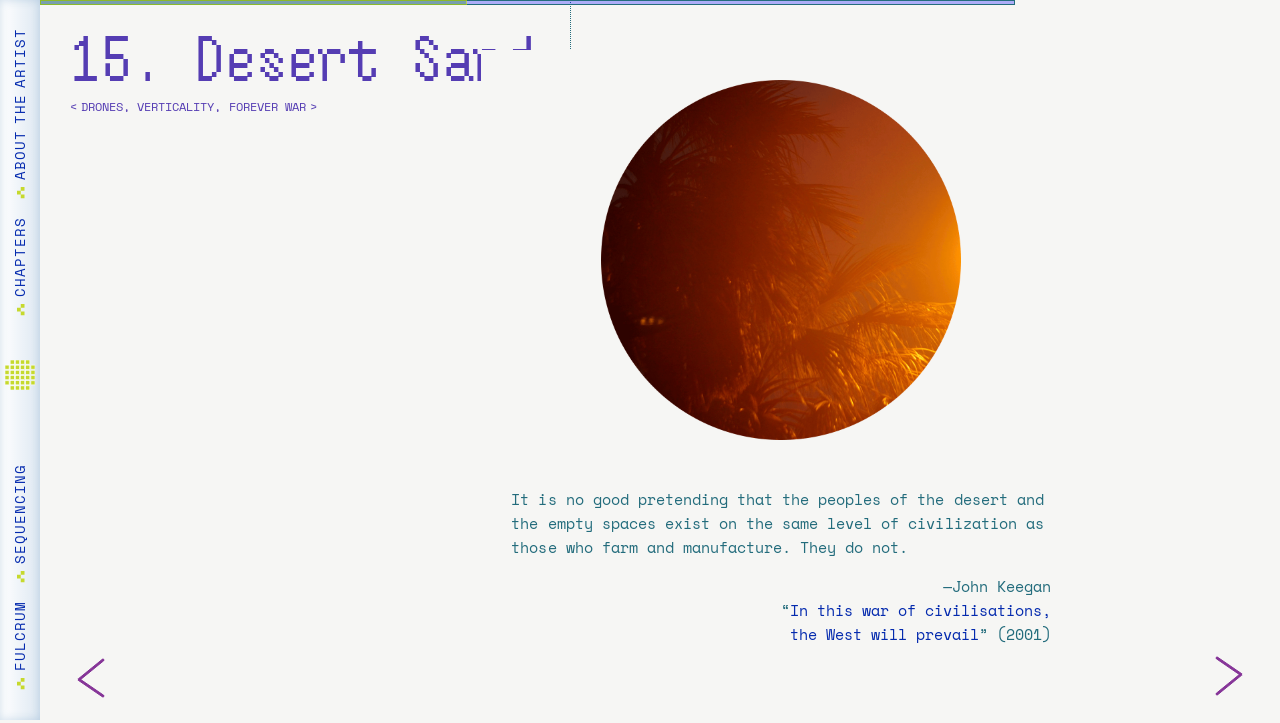

--- FILE ---
content_type: text/html; charset=UTF-8
request_url: https://erosion.fulcrumarts.org/chapter/desert-sand/
body_size: 10193
content:
<!doctype html>
<html lang="en-US">

<head>
	<meta charset="UTF-8">
	<meta name="viewport"
		  content="width=device-width, initial-scale=1">
	<link rel="profile"
		  href="https://gmpg.org/xfn/11">
	<meta property="og:title"
		  content="15. Desert Sand | The Erosion of Silicon Beach" />
	<meta property="og:type"
		  content="website" />
	<meta property="og:image"
		  content="https://erosion.fulcrumarts.org/wp-content/uploads/2022/06/15_Desert-Sand_ChapterImage_circles_flattened_0017_orange-trees.png" />
	<meta property="og:url"
		  content="//erosion.fulcrumarts.org/chapter/desert-sand/" />



	<title>15. Desert Sand &#8211; The Erosion of Silicon Beach</title>
<meta name='robots' content='max-image-preview:large' />
<link rel='dns-prefetch' href='//unpkg.com' />
<link rel='dns-prefetch' href='//cdn.plyr.io' />
<link rel="alternate" type="application/rss+xml" title="The Erosion of Silicon Beach &raquo; Feed" href="https://erosion.fulcrumarts.org/feed/" />
<link rel="alternate" type="application/rss+xml" title="The Erosion of Silicon Beach &raquo; Comments Feed" href="https://erosion.fulcrumarts.org/comments/feed/" />
<link rel="alternate" title="oEmbed (JSON)" type="application/json+oembed" href="https://erosion.fulcrumarts.org/wp-json/oembed/1.0/embed?url=https%3A%2F%2Ferosion.fulcrumarts.org%2Fchapter%2Fdesert-sand%2F" />
<link rel="alternate" title="oEmbed (XML)" type="text/xml+oembed" href="https://erosion.fulcrumarts.org/wp-json/oembed/1.0/embed?url=https%3A%2F%2Ferosion.fulcrumarts.org%2Fchapter%2Fdesert-sand%2F&#038;format=xml" />
		<!-- This site uses the Google Analytics by MonsterInsights plugin v9.11.1 - Using Analytics tracking - https://www.monsterinsights.com/ -->
							<script src="//www.googletagmanager.com/gtag/js?id=G-D0S4J9N1TE"  data-cfasync="false" data-wpfc-render="false" async></script>
			<script data-cfasync="false" data-wpfc-render="false">
				var mi_version = '9.11.1';
				var mi_track_user = true;
				var mi_no_track_reason = '';
								var MonsterInsightsDefaultLocations = {"page_location":"https:\/\/erosion.fulcrumarts.org\/chapter\/desert-sand\/"};
								if ( typeof MonsterInsightsPrivacyGuardFilter === 'function' ) {
					var MonsterInsightsLocations = (typeof MonsterInsightsExcludeQuery === 'object') ? MonsterInsightsPrivacyGuardFilter( MonsterInsightsExcludeQuery ) : MonsterInsightsPrivacyGuardFilter( MonsterInsightsDefaultLocations );
				} else {
					var MonsterInsightsLocations = (typeof MonsterInsightsExcludeQuery === 'object') ? MonsterInsightsExcludeQuery : MonsterInsightsDefaultLocations;
				}

								var disableStrs = [
										'ga-disable-G-D0S4J9N1TE',
									];

				/* Function to detect opted out users */
				function __gtagTrackerIsOptedOut() {
					for (var index = 0; index < disableStrs.length; index++) {
						if (document.cookie.indexOf(disableStrs[index] + '=true') > -1) {
							return true;
						}
					}

					return false;
				}

				/* Disable tracking if the opt-out cookie exists. */
				if (__gtagTrackerIsOptedOut()) {
					for (var index = 0; index < disableStrs.length; index++) {
						window[disableStrs[index]] = true;
					}
				}

				/* Opt-out function */
				function __gtagTrackerOptout() {
					for (var index = 0; index < disableStrs.length; index++) {
						document.cookie = disableStrs[index] + '=true; expires=Thu, 31 Dec 2099 23:59:59 UTC; path=/';
						window[disableStrs[index]] = true;
					}
				}

				if ('undefined' === typeof gaOptout) {
					function gaOptout() {
						__gtagTrackerOptout();
					}
				}
								window.dataLayer = window.dataLayer || [];

				window.MonsterInsightsDualTracker = {
					helpers: {},
					trackers: {},
				};
				if (mi_track_user) {
					function __gtagDataLayer() {
						dataLayer.push(arguments);
					}

					function __gtagTracker(type, name, parameters) {
						if (!parameters) {
							parameters = {};
						}

						if (parameters.send_to) {
							__gtagDataLayer.apply(null, arguments);
							return;
						}

						if (type === 'event') {
														parameters.send_to = monsterinsights_frontend.v4_id;
							var hookName = name;
							if (typeof parameters['event_category'] !== 'undefined') {
								hookName = parameters['event_category'] + ':' + name;
							}

							if (typeof MonsterInsightsDualTracker.trackers[hookName] !== 'undefined') {
								MonsterInsightsDualTracker.trackers[hookName](parameters);
							} else {
								__gtagDataLayer('event', name, parameters);
							}
							
						} else {
							__gtagDataLayer.apply(null, arguments);
						}
					}

					__gtagTracker('js', new Date());
					__gtagTracker('set', {
						'developer_id.dZGIzZG': true,
											});
					if ( MonsterInsightsLocations.page_location ) {
						__gtagTracker('set', MonsterInsightsLocations);
					}
										__gtagTracker('config', 'G-D0S4J9N1TE', {"forceSSL":"true","link_attribution":"true"} );
										window.gtag = __gtagTracker;										(function () {
						/* https://developers.google.com/analytics/devguides/collection/analyticsjs/ */
						/* ga and __gaTracker compatibility shim. */
						var noopfn = function () {
							return null;
						};
						var newtracker = function () {
							return new Tracker();
						};
						var Tracker = function () {
							return null;
						};
						var p = Tracker.prototype;
						p.get = noopfn;
						p.set = noopfn;
						p.send = function () {
							var args = Array.prototype.slice.call(arguments);
							args.unshift('send');
							__gaTracker.apply(null, args);
						};
						var __gaTracker = function () {
							var len = arguments.length;
							if (len === 0) {
								return;
							}
							var f = arguments[len - 1];
							if (typeof f !== 'object' || f === null || typeof f.hitCallback !== 'function') {
								if ('send' === arguments[0]) {
									var hitConverted, hitObject = false, action;
									if ('event' === arguments[1]) {
										if ('undefined' !== typeof arguments[3]) {
											hitObject = {
												'eventAction': arguments[3],
												'eventCategory': arguments[2],
												'eventLabel': arguments[4],
												'value': arguments[5] ? arguments[5] : 1,
											}
										}
									}
									if ('pageview' === arguments[1]) {
										if ('undefined' !== typeof arguments[2]) {
											hitObject = {
												'eventAction': 'page_view',
												'page_path': arguments[2],
											}
										}
									}
									if (typeof arguments[2] === 'object') {
										hitObject = arguments[2];
									}
									if (typeof arguments[5] === 'object') {
										Object.assign(hitObject, arguments[5]);
									}
									if ('undefined' !== typeof arguments[1].hitType) {
										hitObject = arguments[1];
										if ('pageview' === hitObject.hitType) {
											hitObject.eventAction = 'page_view';
										}
									}
									if (hitObject) {
										action = 'timing' === arguments[1].hitType ? 'timing_complete' : hitObject.eventAction;
										hitConverted = mapArgs(hitObject);
										__gtagTracker('event', action, hitConverted);
									}
								}
								return;
							}

							function mapArgs(args) {
								var arg, hit = {};
								var gaMap = {
									'eventCategory': 'event_category',
									'eventAction': 'event_action',
									'eventLabel': 'event_label',
									'eventValue': 'event_value',
									'nonInteraction': 'non_interaction',
									'timingCategory': 'event_category',
									'timingVar': 'name',
									'timingValue': 'value',
									'timingLabel': 'event_label',
									'page': 'page_path',
									'location': 'page_location',
									'title': 'page_title',
									'referrer' : 'page_referrer',
								};
								for (arg in args) {
																		if (!(!args.hasOwnProperty(arg) || !gaMap.hasOwnProperty(arg))) {
										hit[gaMap[arg]] = args[arg];
									} else {
										hit[arg] = args[arg];
									}
								}
								return hit;
							}

							try {
								f.hitCallback();
							} catch (ex) {
							}
						};
						__gaTracker.create = newtracker;
						__gaTracker.getByName = newtracker;
						__gaTracker.getAll = function () {
							return [];
						};
						__gaTracker.remove = noopfn;
						__gaTracker.loaded = true;
						window['__gaTracker'] = __gaTracker;
					})();
									} else {
										console.log("");
					(function () {
						function __gtagTracker() {
							return null;
						}

						window['__gtagTracker'] = __gtagTracker;
						window['gtag'] = __gtagTracker;
					})();
									}
			</script>
							<!-- / Google Analytics by MonsterInsights -->
		<style id='wp-img-auto-sizes-contain-inline-css'>
img:is([sizes=auto i],[sizes^="auto," i]){contain-intrinsic-size:3000px 1500px}
/*# sourceURL=wp-img-auto-sizes-contain-inline-css */
</style>
<style id='wp-emoji-styles-inline-css'>

	img.wp-smiley, img.emoji {
		display: inline !important;
		border: none !important;
		box-shadow: none !important;
		height: 1em !important;
		width: 1em !important;
		margin: 0 0.07em !important;
		vertical-align: -0.1em !important;
		background: none !important;
		padding: 0 !important;
	}
/*# sourceURL=wp-emoji-styles-inline-css */
</style>
<style id='wp-block-library-inline-css'>
:root{--wp-block-synced-color:#7a00df;--wp-block-synced-color--rgb:122,0,223;--wp-bound-block-color:var(--wp-block-synced-color);--wp-editor-canvas-background:#ddd;--wp-admin-theme-color:#007cba;--wp-admin-theme-color--rgb:0,124,186;--wp-admin-theme-color-darker-10:#006ba1;--wp-admin-theme-color-darker-10--rgb:0,107,160.5;--wp-admin-theme-color-darker-20:#005a87;--wp-admin-theme-color-darker-20--rgb:0,90,135;--wp-admin-border-width-focus:2px}@media (min-resolution:192dpi){:root{--wp-admin-border-width-focus:1.5px}}.wp-element-button{cursor:pointer}:root .has-very-light-gray-background-color{background-color:#eee}:root .has-very-dark-gray-background-color{background-color:#313131}:root .has-very-light-gray-color{color:#eee}:root .has-very-dark-gray-color{color:#313131}:root .has-vivid-green-cyan-to-vivid-cyan-blue-gradient-background{background:linear-gradient(135deg,#00d084,#0693e3)}:root .has-purple-crush-gradient-background{background:linear-gradient(135deg,#34e2e4,#4721fb 50%,#ab1dfe)}:root .has-hazy-dawn-gradient-background{background:linear-gradient(135deg,#faaca8,#dad0ec)}:root .has-subdued-olive-gradient-background{background:linear-gradient(135deg,#fafae1,#67a671)}:root .has-atomic-cream-gradient-background{background:linear-gradient(135deg,#fdd79a,#004a59)}:root .has-nightshade-gradient-background{background:linear-gradient(135deg,#330968,#31cdcf)}:root .has-midnight-gradient-background{background:linear-gradient(135deg,#020381,#2874fc)}:root{--wp--preset--font-size--normal:16px;--wp--preset--font-size--huge:42px}.has-regular-font-size{font-size:1em}.has-larger-font-size{font-size:2.625em}.has-normal-font-size{font-size:var(--wp--preset--font-size--normal)}.has-huge-font-size{font-size:var(--wp--preset--font-size--huge)}.has-text-align-center{text-align:center}.has-text-align-left{text-align:left}.has-text-align-right{text-align:right}.has-fit-text{white-space:nowrap!important}#end-resizable-editor-section{display:none}.aligncenter{clear:both}.items-justified-left{justify-content:flex-start}.items-justified-center{justify-content:center}.items-justified-right{justify-content:flex-end}.items-justified-space-between{justify-content:space-between}.screen-reader-text{border:0;clip-path:inset(50%);height:1px;margin:-1px;overflow:hidden;padding:0;position:absolute;width:1px;word-wrap:normal!important}.screen-reader-text:focus{background-color:#ddd;clip-path:none;color:#444;display:block;font-size:1em;height:auto;left:5px;line-height:normal;padding:15px 23px 14px;text-decoration:none;top:5px;width:auto;z-index:100000}html :where(.has-border-color){border-style:solid}html :where([style*=border-top-color]){border-top-style:solid}html :where([style*=border-right-color]){border-right-style:solid}html :where([style*=border-bottom-color]){border-bottom-style:solid}html :where([style*=border-left-color]){border-left-style:solid}html :where([style*=border-width]){border-style:solid}html :where([style*=border-top-width]){border-top-style:solid}html :where([style*=border-right-width]){border-right-style:solid}html :where([style*=border-bottom-width]){border-bottom-style:solid}html :where([style*=border-left-width]){border-left-style:solid}html :where(img[class*=wp-image-]){height:auto;max-width:100%}:where(figure){margin:0 0 1em}html :where(.is-position-sticky){--wp-admin--admin-bar--position-offset:var(--wp-admin--admin-bar--height,0px)}@media screen and (max-width:600px){html :where(.is-position-sticky){--wp-admin--admin-bar--position-offset:0px}}

/*# sourceURL=wp-block-library-inline-css */
</style><style id='global-styles-inline-css'>
:root{--wp--preset--aspect-ratio--square: 1;--wp--preset--aspect-ratio--4-3: 4/3;--wp--preset--aspect-ratio--3-4: 3/4;--wp--preset--aspect-ratio--3-2: 3/2;--wp--preset--aspect-ratio--2-3: 2/3;--wp--preset--aspect-ratio--16-9: 16/9;--wp--preset--aspect-ratio--9-16: 9/16;--wp--preset--color--black: #000000;--wp--preset--color--cyan-bluish-gray: #abb8c3;--wp--preset--color--white: #ffffff;--wp--preset--color--pale-pink: #f78da7;--wp--preset--color--vivid-red: #cf2e2e;--wp--preset--color--luminous-vivid-orange: #ff6900;--wp--preset--color--luminous-vivid-amber: #fcb900;--wp--preset--color--light-green-cyan: #7bdcb5;--wp--preset--color--vivid-green-cyan: #00d084;--wp--preset--color--pale-cyan-blue: #8ed1fc;--wp--preset--color--vivid-cyan-blue: #0693e3;--wp--preset--color--vivid-purple: #9b51e0;--wp--preset--gradient--vivid-cyan-blue-to-vivid-purple: linear-gradient(135deg,rgb(6,147,227) 0%,rgb(155,81,224) 100%);--wp--preset--gradient--light-green-cyan-to-vivid-green-cyan: linear-gradient(135deg,rgb(122,220,180) 0%,rgb(0,208,130) 100%);--wp--preset--gradient--luminous-vivid-amber-to-luminous-vivid-orange: linear-gradient(135deg,rgb(252,185,0) 0%,rgb(255,105,0) 100%);--wp--preset--gradient--luminous-vivid-orange-to-vivid-red: linear-gradient(135deg,rgb(255,105,0) 0%,rgb(207,46,46) 100%);--wp--preset--gradient--very-light-gray-to-cyan-bluish-gray: linear-gradient(135deg,rgb(238,238,238) 0%,rgb(169,184,195) 100%);--wp--preset--gradient--cool-to-warm-spectrum: linear-gradient(135deg,rgb(74,234,220) 0%,rgb(151,120,209) 20%,rgb(207,42,186) 40%,rgb(238,44,130) 60%,rgb(251,105,98) 80%,rgb(254,248,76) 100%);--wp--preset--gradient--blush-light-purple: linear-gradient(135deg,rgb(255,206,236) 0%,rgb(152,150,240) 100%);--wp--preset--gradient--blush-bordeaux: linear-gradient(135deg,rgb(254,205,165) 0%,rgb(254,45,45) 50%,rgb(107,0,62) 100%);--wp--preset--gradient--luminous-dusk: linear-gradient(135deg,rgb(255,203,112) 0%,rgb(199,81,192) 50%,rgb(65,88,208) 100%);--wp--preset--gradient--pale-ocean: linear-gradient(135deg,rgb(255,245,203) 0%,rgb(182,227,212) 50%,rgb(51,167,181) 100%);--wp--preset--gradient--electric-grass: linear-gradient(135deg,rgb(202,248,128) 0%,rgb(113,206,126) 100%);--wp--preset--gradient--midnight: linear-gradient(135deg,rgb(2,3,129) 0%,rgb(40,116,252) 100%);--wp--preset--font-size--small: 13px;--wp--preset--font-size--medium: 20px;--wp--preset--font-size--large: 36px;--wp--preset--font-size--x-large: 42px;--wp--preset--spacing--20: 0.44rem;--wp--preset--spacing--30: 0.67rem;--wp--preset--spacing--40: 1rem;--wp--preset--spacing--50: 1.5rem;--wp--preset--spacing--60: 2.25rem;--wp--preset--spacing--70: 3.38rem;--wp--preset--spacing--80: 5.06rem;--wp--preset--shadow--natural: 6px 6px 9px rgba(0, 0, 0, 0.2);--wp--preset--shadow--deep: 12px 12px 50px rgba(0, 0, 0, 0.4);--wp--preset--shadow--sharp: 6px 6px 0px rgba(0, 0, 0, 0.2);--wp--preset--shadow--outlined: 6px 6px 0px -3px rgb(255, 255, 255), 6px 6px rgb(0, 0, 0);--wp--preset--shadow--crisp: 6px 6px 0px rgb(0, 0, 0);}:where(.is-layout-flex){gap: 0.5em;}:where(.is-layout-grid){gap: 0.5em;}body .is-layout-flex{display: flex;}.is-layout-flex{flex-wrap: wrap;align-items: center;}.is-layout-flex > :is(*, div){margin: 0;}body .is-layout-grid{display: grid;}.is-layout-grid > :is(*, div){margin: 0;}:where(.wp-block-columns.is-layout-flex){gap: 2em;}:where(.wp-block-columns.is-layout-grid){gap: 2em;}:where(.wp-block-post-template.is-layout-flex){gap: 1.25em;}:where(.wp-block-post-template.is-layout-grid){gap: 1.25em;}.has-black-color{color: var(--wp--preset--color--black) !important;}.has-cyan-bluish-gray-color{color: var(--wp--preset--color--cyan-bluish-gray) !important;}.has-white-color{color: var(--wp--preset--color--white) !important;}.has-pale-pink-color{color: var(--wp--preset--color--pale-pink) !important;}.has-vivid-red-color{color: var(--wp--preset--color--vivid-red) !important;}.has-luminous-vivid-orange-color{color: var(--wp--preset--color--luminous-vivid-orange) !important;}.has-luminous-vivid-amber-color{color: var(--wp--preset--color--luminous-vivid-amber) !important;}.has-light-green-cyan-color{color: var(--wp--preset--color--light-green-cyan) !important;}.has-vivid-green-cyan-color{color: var(--wp--preset--color--vivid-green-cyan) !important;}.has-pale-cyan-blue-color{color: var(--wp--preset--color--pale-cyan-blue) !important;}.has-vivid-cyan-blue-color{color: var(--wp--preset--color--vivid-cyan-blue) !important;}.has-vivid-purple-color{color: var(--wp--preset--color--vivid-purple) !important;}.has-black-background-color{background-color: var(--wp--preset--color--black) !important;}.has-cyan-bluish-gray-background-color{background-color: var(--wp--preset--color--cyan-bluish-gray) !important;}.has-white-background-color{background-color: var(--wp--preset--color--white) !important;}.has-pale-pink-background-color{background-color: var(--wp--preset--color--pale-pink) !important;}.has-vivid-red-background-color{background-color: var(--wp--preset--color--vivid-red) !important;}.has-luminous-vivid-orange-background-color{background-color: var(--wp--preset--color--luminous-vivid-orange) !important;}.has-luminous-vivid-amber-background-color{background-color: var(--wp--preset--color--luminous-vivid-amber) !important;}.has-light-green-cyan-background-color{background-color: var(--wp--preset--color--light-green-cyan) !important;}.has-vivid-green-cyan-background-color{background-color: var(--wp--preset--color--vivid-green-cyan) !important;}.has-pale-cyan-blue-background-color{background-color: var(--wp--preset--color--pale-cyan-blue) !important;}.has-vivid-cyan-blue-background-color{background-color: var(--wp--preset--color--vivid-cyan-blue) !important;}.has-vivid-purple-background-color{background-color: var(--wp--preset--color--vivid-purple) !important;}.has-black-border-color{border-color: var(--wp--preset--color--black) !important;}.has-cyan-bluish-gray-border-color{border-color: var(--wp--preset--color--cyan-bluish-gray) !important;}.has-white-border-color{border-color: var(--wp--preset--color--white) !important;}.has-pale-pink-border-color{border-color: var(--wp--preset--color--pale-pink) !important;}.has-vivid-red-border-color{border-color: var(--wp--preset--color--vivid-red) !important;}.has-luminous-vivid-orange-border-color{border-color: var(--wp--preset--color--luminous-vivid-orange) !important;}.has-luminous-vivid-amber-border-color{border-color: var(--wp--preset--color--luminous-vivid-amber) !important;}.has-light-green-cyan-border-color{border-color: var(--wp--preset--color--light-green-cyan) !important;}.has-vivid-green-cyan-border-color{border-color: var(--wp--preset--color--vivid-green-cyan) !important;}.has-pale-cyan-blue-border-color{border-color: var(--wp--preset--color--pale-cyan-blue) !important;}.has-vivid-cyan-blue-border-color{border-color: var(--wp--preset--color--vivid-cyan-blue) !important;}.has-vivid-purple-border-color{border-color: var(--wp--preset--color--vivid-purple) !important;}.has-vivid-cyan-blue-to-vivid-purple-gradient-background{background: var(--wp--preset--gradient--vivid-cyan-blue-to-vivid-purple) !important;}.has-light-green-cyan-to-vivid-green-cyan-gradient-background{background: var(--wp--preset--gradient--light-green-cyan-to-vivid-green-cyan) !important;}.has-luminous-vivid-amber-to-luminous-vivid-orange-gradient-background{background: var(--wp--preset--gradient--luminous-vivid-amber-to-luminous-vivid-orange) !important;}.has-luminous-vivid-orange-to-vivid-red-gradient-background{background: var(--wp--preset--gradient--luminous-vivid-orange-to-vivid-red) !important;}.has-very-light-gray-to-cyan-bluish-gray-gradient-background{background: var(--wp--preset--gradient--very-light-gray-to-cyan-bluish-gray) !important;}.has-cool-to-warm-spectrum-gradient-background{background: var(--wp--preset--gradient--cool-to-warm-spectrum) !important;}.has-blush-light-purple-gradient-background{background: var(--wp--preset--gradient--blush-light-purple) !important;}.has-blush-bordeaux-gradient-background{background: var(--wp--preset--gradient--blush-bordeaux) !important;}.has-luminous-dusk-gradient-background{background: var(--wp--preset--gradient--luminous-dusk) !important;}.has-pale-ocean-gradient-background{background: var(--wp--preset--gradient--pale-ocean) !important;}.has-electric-grass-gradient-background{background: var(--wp--preset--gradient--electric-grass) !important;}.has-midnight-gradient-background{background: var(--wp--preset--gradient--midnight) !important;}.has-small-font-size{font-size: var(--wp--preset--font-size--small) !important;}.has-medium-font-size{font-size: var(--wp--preset--font-size--medium) !important;}.has-large-font-size{font-size: var(--wp--preset--font-size--large) !important;}.has-x-large-font-size{font-size: var(--wp--preset--font-size--x-large) !important;}
/*# sourceURL=global-styles-inline-css */
</style>

<style id='classic-theme-styles-inline-css'>
/*! This file is auto-generated */
.wp-block-button__link{color:#fff;background-color:#32373c;border-radius:9999px;box-shadow:none;text-decoration:none;padding:calc(.667em + 2px) calc(1.333em + 2px);font-size:1.125em}.wp-block-file__button{background:#32373c;color:#fff;text-decoration:none}
/*# sourceURL=/wp-includes/css/classic-themes.min.css */
</style>
<link rel='stylesheet' id='tippy-animation-css' href='https://unpkg.com/tippy.js@6/animations/scale-subtle.css?ver=1' media='all' />
<link rel='stylesheet' id='tippy-theme-css' href='https://unpkg.com/tippy.js@6/themes/light.css?ver=1' media='all' />
<link rel='stylesheet' id='erosion-style-css' href='https://erosion.fulcrumarts.org/wp-content/themes/erosion/style.css?ver=1.0.0' media='all' />
<link rel='stylesheet' id='Plyr-style-css' href='https://cdn.plyr.io/3.7.2/plyr.css?ver=1.0.0' media='all' />
<script src="https://cdn.jsdelivr.net/wp/plugins/google-analytics-for-wordpress/tags/9.11.1/assets/js/frontend-gtag.min.js" id="monsterinsights-frontend-script-js" async data-wp-strategy="async"></script>
<script data-cfasync="false" data-wpfc-render="false" id='monsterinsights-frontend-script-js-extra'>var monsterinsights_frontend = {"js_events_tracking":"true","download_extensions":"doc,pdf,ppt,zip,xls,docx,pptx,xlsx","inbound_paths":"[{\"path\":\"\\\/go\\\/\",\"label\":\"affiliate\"},{\"path\":\"\\\/recommend\\\/\",\"label\":\"affiliate\"}]","home_url":"https:\/\/erosion.fulcrumarts.org","hash_tracking":"false","v4_id":"G-D0S4J9N1TE"};</script>
<script src="https://unpkg.com/plyr@3?ver=1.0.0" id="Plyr-js"></script>
<link rel="https://api.w.org/" href="https://erosion.fulcrumarts.org/wp-json/" /><link rel="alternate" title="JSON" type="application/json" href="https://erosion.fulcrumarts.org/wp-json/wp/v2/chapter/980" /><link rel="EditURI" type="application/rsd+xml" title="RSD" href="https://erosion.fulcrumarts.org/xmlrpc.php?rsd" />
<meta name="generator" content="WordPress 6.9" />
<link rel="canonical" href="https://erosion.fulcrumarts.org/chapter/desert-sand/" />
<link rel='shortlink' href='https://erosion.fulcrumarts.org/?p=980' />
<link rel="icon" href="https://erosion.fulcrumarts.org/wp-content/uploads/2022/05/cropped-favicon-32x32.png" sizes="32x32" />
<link rel="icon" href="https://erosion.fulcrumarts.org/wp-content/uploads/2022/05/cropped-favicon-192x192.png" sizes="192x192" />
<link rel="apple-touch-icon" href="https://erosion.fulcrumarts.org/wp-content/uploads/2022/05/cropped-favicon-180x180.png" />
<meta name="msapplication-TileImage" content="https://erosion.fulcrumarts.org/wp-content/uploads/2022/05/cropped-favicon-270x270.png" />
</head>

<body class="wp-singular chapter-template-default single single-chapter postid-980 wp-theme-erosion no-js">
		<div id="page"
		 class="site">
		<button id="mobile-menu-toggle"
				class="mobile-menu-toggle menu-toggle"
				aria-controls="primary-menu"
				aria-expanded="false"></button>
		<header id="masthead"
				class="site-header">

			<nav id="site-navigation"
				 class="main-navigation">
				<div class="menu-main-nav-container"><ul id="menu-main-nav" class="menu"><li id="menu-item-142" class="popoutToggle menu-item menu-item-type-post_type menu-item-object-page menu-item-142"><a href="https://erosion.fulcrumarts.org/about/">About the Artist</a></li>
<li id="menu-item-33" class="menu-item--chapters menu-toggle menu-item menu-item-type-custom menu-item-object-custom menu-item-33"><a href="#" title="title attribute">Chapters</a></li>
<li id="menu-item-146" class="main_nav--homeicon menu-item menu-item-type-post_type menu-item-object-page menu-item-home menu-item-146"><a href="https://erosion.fulcrumarts.org/">Home</a></li>
<li id="menu-item-179" class="menu-item menu-item-type-custom menu-item-object-custom menu-item-179"><a href="https://www.fulcrumarts.org/sequencing">Sequencing</a></li>
<li id="menu-item-178" class="menu-item menu-item-type-custom menu-item-object-custom menu-item-178"><a href="https://fulcrumarts.org">Fulcrum</a></li>
</ul></div>			</nav><!-- #site-navigation -->
		</header><!-- #masthead -->
		<div class="inner-page">
<main id="primary"
	  class="site-main">
	<div id="progressWrap"
		 class="progressWrap">
		<div id="chapterProgress"
			 class="chapterProgress"></div>
		<div id="bookProgress"
			 class="bookProgress"></div>

	</div>
	<script>
const chapterPostId = 980;
</script>
<div id="book-container"
	 class="book-container">
	<div id="chapter-sidebar"
		 class="chapter-sidebar">
		<div id="chapter-title-wrap"
			 class="chapter-title-wrap">
			<h1 id="chapter-title"
				class="chapter-title"></h1>
			<h2 id="chapter-subtitle"
				class="chapter-subtitle"></h2>
		</div>
	</div>
	<div id="chapter-container"
		 class="chapter-container">
		<div class="bookLoading">
			<svg class="loadingSVG"
	 xmlns="http://www.w3.org/2000/svg"
	 xmlns:xlink="http://www.w3.org/1999/xlink"
	 viewBox="0 0 100 100"
	 preserveAspectRatio="xMidYMid">
	<rect class="loadingSquare"
		  x="0"
		  y="0"></rect>
	<rect class="loadingSquare"
		  x="51"
		  y="0"></rect>
	<rect class="loadingSquare"
		  x="0"
		  y="51"></rect>
	<rect class="loadingSquare"
		  x="51"
		  y="51"></rect>
</svg>

<!-- 
<svg xmlns="http://www.w3.org/2000/svg" xmlns:xlink="http://www.w3.org/1999/xlink" style="margin:auto;background:#16c5ff;display:block;z-index:1;position:relative" width="1084" height="322" preserveAspectRatio="xMidYMid" viewBox="0 0 1084 322">
	<defs>
		<pattern id="pid-0.4586478149932729" x="0" y="0" width="204.8" height="204.8" patternUnits="userSpaceOnUse">
			<g transform="scale(0.8)">
				<path d="M 1 1 L 31 1 L 31 31 L 1 31 Z" class="square"></path>
<path d="M 1 33 L 31 33 L 31 63 L 1 63 Z" class="square"></path>
<path d="M 1 65 L 31 65 L 31 95 L 1 95 Z" class="square"></path>
<path d="M 1 97 L 31 97 L 31 127 L 1 127 Z" class="square"></path>
<path d="M 1 129 L 31 129 L 31 159 L 1 159 Z" class="square"></path>
<path d="M 1 161 L 31 161 L 31 191 L 1 191 Z" class="square"></path>
<path d="M 1 193 L 31 193 L 31 223 L 1 223 Z" class="square"></path>
<path d="M 1 225 L 31 225 L 31 255 L 1 255 Z" class="square"></path>
<path d="M 33 1 L 63 1 L 63 31 L 33 31 Z" class="square"></path>
<path d="M 33 33 L 63 33 L 63 63 L 33 63 Z" class="square"></path>
<path d="M 33 65 L 63 65 L 63 95 L 33 95 Z" class="square"></path>
<path d="M 33 97 L 63 97 L 63 127 L 33 127 Z" class="square"></path>
<path d="M 33 129 L 63 129 L 63 159 L 33 159 Z" class="square"></path>
<path d="M 33 161 L 63 161 L 63 191 L 33 191 Z" class="square"></path>
<path d="M 33 193 L 63 193 L 63 223 L 33 223 Z" class="square"></path>
<path d="M 33 225 L 63 225 L 63 255 L 33 255 Z" class="square"></path>
<path d="M 65 1 L 95 1 L 95 31 L 65 31 Z" class="square"></path>
<path d="M 65 33 L 95 33 L 95 63 L 65 63 Z" class="square"></path>
<path d="M 65 65 L 95 65 L 95 95 L 65 95 Z" class="square"></path>
<path d="M 65 97 L 95 97 L 95 127 L 65 127 Z" class="square"></path>
<path d="M 65 129 L 95 129 L 95 159 L 65 159 Z" class="square"></path>
<path d="M 65 161 L 95 161 L 95 191 L 65 191 Z" class="square"></path>
<path d="M 65 193 L 95 193 L 95 223 L 65 223 Z" class="square"></path>
<path d="M 65 225 L 95 225 L 95 255 L 65 255 Z" class="square"></path>
<path d="M 97 1 L 127 1 L 127 31 L 97 31 Z" class="square"></path>
<path d="M 97 33 L 127 33 L 127 63 L 97 63 Z" class="square"></path>
<path d="M 97 65 L 127 65 L 127 95 L 97 95 Z" class="square"></path>
<path d="M 97 97 L 127 97 L 127 127 L 97 127 Z" class="square"></path>
<path d="M 97 129 L 127 129 L 127 159 L 97 159 Z" class="square"></path>
<path d="M 97 161 L 127 161 L 127 191 L 97 191 Z" class="square"></path>
<path d="M 97 193 L 127 193 L 127 223 L 97 223 Z" class="square"></path>
<path d="M 97 225 L 127 225 L 127 255 L 97 255 Z" class="square"></path>
<path d="M 129 1 L 159 1 L 159 31 L 129 31 Z" class="square"></path>
<path d="M 129 33 L 159 33 L 159 63 L 129 63 Z" class="square"></path>
<path d="M 129 65 L 159 65 L 159 95 L 129 95 Z" class="square"></path>
<path d="M 129 97 L 159 97 L 159 127 L 129 127 Z" class="square"></path>
<path d="M 129 129 L 159 129 L 159 159 L 129 159 Z" class="square"></path>
<path d="M 129 161 L 159 161 L 159 191 L 129 191 Z" class="square"></path>
<path d="M 129 193 L 159 193 L 159 223 L 129 223 Z" class="square"></path>
<path d="M 129 225 L 159 225 L 159 255 L 129 255 Z" class="square"></path>
<path d="M 161 1 L 191 1 L 191 31 L 161 31 Z" class="square"></path>
<path d="M 161 33 L 191 33 L 191 63 L 161 63 Z" class="square"></path>
<path d="M 161 65 L 191 65 L 191 95 L 161 95 Z" class="square"></path>
<path d="M 161 97 L 191 97 L 191 127 L 161 127 Z" class="square"></path>
<path d="M 161 129 L 191 129 L 191 159 L 161 159 Z" class="square"></path>
<path d="M 161 161 L 191 161 L 191 191 L 161 191 Z" class="square"></path>
<path d="M 161 193 L 191 193 L 191 223 L 161 223 Z" class="square"></path>
<path d="M 161 225 L 191 225 L 191 255 L 161 255 Z" class="square"></path>
<path d="M 193 1 L 223 1 L 223 31 L 193 31 Z" class="square"></path>
<path d="M 193 33 L 223 33 L 223 63 L 193 63 Z" class="square"></path>
<path d="M 193 65 L 223 65 L 223 95 L 193 95 Z" class="square"></path>
<path d="M 193 97 L 223 97 L 223 127 L 193 127 Z" class="square"></path>
<path d="M 193 129 L 223 129 L 223 159 L 193 159 Z" class="square"></path>
<path d="M 193 161 L 223 161 L 223 191 L 193 191 Z" class="square"></path>
<path d="M 193 193 L 223 193 L 223 223 L 193 223 Z" class="square"></path>
<path d="M 193 225 L 223 225 L 223 255 L 193 255 Z" class="square"></path>
<path d="M 225 1 L 255 1 L 255 31 L 225 31 Z" class="square"></path>
<path d="M 225 33 L 255 33 L 255 63 L 225 63 Z" class="square"></path>
<path d="M 225 65 L 255 65 L 255 95 L 225 95 Z" class="square"></path>
<path d="M 225 97 L 255 97 L 255 127 L 225 127 Z" class="square"></path>
<path d="M 225 129 L 255 129 L 255 159 L 225 159 Z" class="square"></path>
<path d="M 225 161 L 255 161 L 255 191 L 225 191 Z" class="square"></path>
<path d="M 225 193 L 255 193 L 255 223 L 225 223 Z" class="square"></path>
<path d="M 225 225 L 255 225 L 255 255 L 225 255 Z" class="square"></path>
</g>
</pattern>
</defs>
<rect x="0" y="0" width="1084" height="322" fill="url(#pid-0.4586478149932729)"></rect>
</svg> -->		</div>
	</div>
</div>
<!-- <div class="posts-button-group"> -->
<button id="prevPageBtn"
		class="prevPageBtn page-arrow">
	
<svg width="30" height="42" viewBox="0 0 30 42" fill="none" xmlns="http://www.w3.org/2000/svg">
<g >
<path d="M3.56501 2.17491C3.10932 1.86287 2.48696 1.97931 2.17491 2.43499C1.86287 2.89068 1.97931 3.51304 2.43499 3.82509L3.56501 2.17491ZM27 19.4348L27.6319 20.2099L27.565 18.6097L27 19.4348ZM2.36814 38.2249C1.94007 38.5739 1.87595 39.2038 2.22492 39.6319C2.57388 40.0599 3.20379 40.1241 3.63186 39.7751L2.36814 38.2249ZM2.43499 3.82509L26.435 20.2599L27.565 18.6097L3.56501 2.17491L2.43499 3.82509ZM26.3681 18.6597L2.36814 38.2249L3.63186 39.7751L27.6319 20.2099L26.3681 18.6597Z" />
</g>
</svg></button>
<button id="nextPageBtn"
		class="nextPageBtn page-arrow">
	
<svg width="30" height="42" viewBox="0 0 30 42" fill="none" xmlns="http://www.w3.org/2000/svg">
<g >
<path d="M3.56501 2.17491C3.10932 1.86287 2.48696 1.97931 2.17491 2.43499C1.86287 2.89068 1.97931 3.51304 2.43499 3.82509L3.56501 2.17491ZM27 19.4348L27.6319 20.2099L27.565 18.6097L27 19.4348ZM2.36814 38.2249C1.94007 38.5739 1.87595 39.2038 2.22492 39.6319C2.57388 40.0599 3.20379 40.1241 3.63186 39.7751L2.36814 38.2249ZM2.43499 3.82509L26.435 20.2599L27.565 18.6097L3.56501 2.17491L2.43499 3.82509ZM26.3681 18.6597L2.36814 38.2249L3.63186 39.7751L27.6319 20.2099L26.3681 18.6597Z" />
</g>
</svg></button>
<!-- </div> --><div id="templates">
	<template id="bleedTemplate">
		<div class="chapter-content bleed-template transition-in">
			<!-- <h1>Bleed Template</h1> -->
			<div class="template--content"></div>
		</div>
	</template>
	<template id="standardTemplate">
		<div class="chapter-content standard-template transition-in">
			<!-- <h1>Standard Template</h1> -->
			<div class="template--content"></div>
		</div>
	</template>
	<template id="chapterTemplate">
		<div class="chapter-content chapter-template transition-in">
			<!-- <h1 class="template--title">Chapter Template</h1> -->
			<div class="template--imageWrap"></div>
			<div class="template--content"></div>
			<div class="template--sub-content"></div>
		</div>
	</template>
	<template id="noPageFoundTemplate">
		<div class="chapter-content 404-template  transition-in">
			<!-- <h1 class="template--title">Chapter Template</h1> -->
			<img class="template--image"
				 src="https://www.pngkey.com/png/detail/54-543791_clipart-smiley-emoji-face-and-big-image-black.png"
				 alt="">
			<div class="template--content">
				Sorry. We couldn't find that page.
			</div>
			<div class="template--sub-content"></div>
		</div>
	</template>
</div>
</main><!-- #main -->

<footer id="colophon" class="site-footer">
	<div class="site-info">
	</div><!-- .site-info -->
</footer><!-- #colophon -->
</div> <!-- inner-page-->
</div><!-- #page -->
<div class="pulloutWrapper">
	<div class="overlay "></div>
	<div class="pullout_container pulloutContent_container"
		 id="pulloutContent_container">
		<button class="closePullout">
			<svg width="50px"
	 height="50px"
	 viewBox="0 0 50 50"
	 fill="none"
	 xmlns="http://www.w3.org/2000/svg">
	<line x1="0"
		  y1="0"
		  x2="50"
		  y2="50"
		  stroke-width="3"></line>
	<line x1="50"
		  y1="0"
		  x2="0"
		  y2="50"
		  stroke-width="3"></line>
</svg>		</button>

		<div id="pulloutContent"
			 class="pulloutContent">
			<div class="loading">
				<svg class="loadingSVG"
	 xmlns="http://www.w3.org/2000/svg"
	 xmlns:xlink="http://www.w3.org/1999/xlink"
	 viewBox="0 0 100 100"
	 preserveAspectRatio="xMidYMid">
	<rect class="loadingSquare"
		  x="0"
		  y="0"></rect>
	<rect class="loadingSquare"
		  x="51"
		  y="0"></rect>
	<rect class="loadingSquare"
		  x="0"
		  y="51"></rect>
	<rect class="loadingSquare"
		  x="51"
		  y="51"></rect>
</svg>

<!-- 
<svg xmlns="http://www.w3.org/2000/svg" xmlns:xlink="http://www.w3.org/1999/xlink" style="margin:auto;background:#16c5ff;display:block;z-index:1;position:relative" width="1084" height="322" preserveAspectRatio="xMidYMid" viewBox="0 0 1084 322">
	<defs>
		<pattern id="pid-0.4586478149932729" x="0" y="0" width="204.8" height="204.8" patternUnits="userSpaceOnUse">
			<g transform="scale(0.8)">
				<path d="M 1 1 L 31 1 L 31 31 L 1 31 Z" class="square"></path>
<path d="M 1 33 L 31 33 L 31 63 L 1 63 Z" class="square"></path>
<path d="M 1 65 L 31 65 L 31 95 L 1 95 Z" class="square"></path>
<path d="M 1 97 L 31 97 L 31 127 L 1 127 Z" class="square"></path>
<path d="M 1 129 L 31 129 L 31 159 L 1 159 Z" class="square"></path>
<path d="M 1 161 L 31 161 L 31 191 L 1 191 Z" class="square"></path>
<path d="M 1 193 L 31 193 L 31 223 L 1 223 Z" class="square"></path>
<path d="M 1 225 L 31 225 L 31 255 L 1 255 Z" class="square"></path>
<path d="M 33 1 L 63 1 L 63 31 L 33 31 Z" class="square"></path>
<path d="M 33 33 L 63 33 L 63 63 L 33 63 Z" class="square"></path>
<path d="M 33 65 L 63 65 L 63 95 L 33 95 Z" class="square"></path>
<path d="M 33 97 L 63 97 L 63 127 L 33 127 Z" class="square"></path>
<path d="M 33 129 L 63 129 L 63 159 L 33 159 Z" class="square"></path>
<path d="M 33 161 L 63 161 L 63 191 L 33 191 Z" class="square"></path>
<path d="M 33 193 L 63 193 L 63 223 L 33 223 Z" class="square"></path>
<path d="M 33 225 L 63 225 L 63 255 L 33 255 Z" class="square"></path>
<path d="M 65 1 L 95 1 L 95 31 L 65 31 Z" class="square"></path>
<path d="M 65 33 L 95 33 L 95 63 L 65 63 Z" class="square"></path>
<path d="M 65 65 L 95 65 L 95 95 L 65 95 Z" class="square"></path>
<path d="M 65 97 L 95 97 L 95 127 L 65 127 Z" class="square"></path>
<path d="M 65 129 L 95 129 L 95 159 L 65 159 Z" class="square"></path>
<path d="M 65 161 L 95 161 L 95 191 L 65 191 Z" class="square"></path>
<path d="M 65 193 L 95 193 L 95 223 L 65 223 Z" class="square"></path>
<path d="M 65 225 L 95 225 L 95 255 L 65 255 Z" class="square"></path>
<path d="M 97 1 L 127 1 L 127 31 L 97 31 Z" class="square"></path>
<path d="M 97 33 L 127 33 L 127 63 L 97 63 Z" class="square"></path>
<path d="M 97 65 L 127 65 L 127 95 L 97 95 Z" class="square"></path>
<path d="M 97 97 L 127 97 L 127 127 L 97 127 Z" class="square"></path>
<path d="M 97 129 L 127 129 L 127 159 L 97 159 Z" class="square"></path>
<path d="M 97 161 L 127 161 L 127 191 L 97 191 Z" class="square"></path>
<path d="M 97 193 L 127 193 L 127 223 L 97 223 Z" class="square"></path>
<path d="M 97 225 L 127 225 L 127 255 L 97 255 Z" class="square"></path>
<path d="M 129 1 L 159 1 L 159 31 L 129 31 Z" class="square"></path>
<path d="M 129 33 L 159 33 L 159 63 L 129 63 Z" class="square"></path>
<path d="M 129 65 L 159 65 L 159 95 L 129 95 Z" class="square"></path>
<path d="M 129 97 L 159 97 L 159 127 L 129 127 Z" class="square"></path>
<path d="M 129 129 L 159 129 L 159 159 L 129 159 Z" class="square"></path>
<path d="M 129 161 L 159 161 L 159 191 L 129 191 Z" class="square"></path>
<path d="M 129 193 L 159 193 L 159 223 L 129 223 Z" class="square"></path>
<path d="M 129 225 L 159 225 L 159 255 L 129 255 Z" class="square"></path>
<path d="M 161 1 L 191 1 L 191 31 L 161 31 Z" class="square"></path>
<path d="M 161 33 L 191 33 L 191 63 L 161 63 Z" class="square"></path>
<path d="M 161 65 L 191 65 L 191 95 L 161 95 Z" class="square"></path>
<path d="M 161 97 L 191 97 L 191 127 L 161 127 Z" class="square"></path>
<path d="M 161 129 L 191 129 L 191 159 L 161 159 Z" class="square"></path>
<path d="M 161 161 L 191 161 L 191 191 L 161 191 Z" class="square"></path>
<path d="M 161 193 L 191 193 L 191 223 L 161 223 Z" class="square"></path>
<path d="M 161 225 L 191 225 L 191 255 L 161 255 Z" class="square"></path>
<path d="M 193 1 L 223 1 L 223 31 L 193 31 Z" class="square"></path>
<path d="M 193 33 L 223 33 L 223 63 L 193 63 Z" class="square"></path>
<path d="M 193 65 L 223 65 L 223 95 L 193 95 Z" class="square"></path>
<path d="M 193 97 L 223 97 L 223 127 L 193 127 Z" class="square"></path>
<path d="M 193 129 L 223 129 L 223 159 L 193 159 Z" class="square"></path>
<path d="M 193 161 L 223 161 L 223 191 L 193 191 Z" class="square"></path>
<path d="M 193 193 L 223 193 L 223 223 L 193 223 Z" class="square"></path>
<path d="M 193 225 L 223 225 L 223 255 L 193 255 Z" class="square"></path>
<path d="M 225 1 L 255 1 L 255 31 L 225 31 Z" class="square"></path>
<path d="M 225 33 L 255 33 L 255 63 L 225 63 Z" class="square"></path>
<path d="M 225 65 L 255 65 L 255 95 L 225 95 Z" class="square"></path>
<path d="M 225 97 L 255 97 L 255 127 L 225 127 Z" class="square"></path>
<path d="M 225 129 L 255 129 L 255 159 L 225 159 Z" class="square"></path>
<path d="M 225 161 L 255 161 L 255 191 L 225 191 Z" class="square"></path>
<path d="M 225 193 L 255 193 L 255 223 L 225 223 Z" class="square"></path>
<path d="M 225 225 L 255 225 L 255 255 L 225 255 Z" class="square"></path>
</g>
</pattern>
</defs>
<rect x="0" y="0" width="1084" height="322" fill="url(#pid-0.4586478149932729)"></rect>
</svg> -->			</div>
		</div>

	</div>
</div>
<div class="pulloutWrapper">
	<div class="overlay "></div>
	<div class=" pullout_container pulloutNav_container"
		 id="pulloutNav_container">
		<button class="closePullout">
			<svg width="50px"
	 height="50px"
	 viewBox="0 0 50 50"
	 fill="none"
	 xmlns="http://www.w3.org/2000/svg">
	<line x1="0"
		  y1="0"
		  x2="50"
		  y2="50"
		  stroke-width="3"></line>
	<line x1="50"
		  y1="0"
		  x2="0"
		  y2="50"
		  stroke-width="3"></line>
</svg>		</button>
		<nav id="pulloutNav" class="pulloutNav pulloutContent"><ul id="pulloutNav_menu" class="menu pulloutNav_menu"><li class="popoutToggle menu-item menu-item-type-post_type menu-item-object-page menu-item-142"><a href="https://erosion.fulcrumarts.org/about/">About the Artist</a></li>
<li class="menu-item--chapters menu-toggle menu-item menu-item-type-custom menu-item-object-custom menu-item-33"><a href="#" title="title attribute">Chapters</a></li>
<li class="main_nav--homeicon menu-item menu-item-type-post_type menu-item-object-page menu-item-home menu-item-146"><a href="https://erosion.fulcrumarts.org/">Home</a></li>
<li class="menu-item menu-item-type-custom menu-item-object-custom menu-item-179"><a href="https://www.fulcrumarts.org/sequencing">Sequencing</a></li>
<li class="menu-item menu-item-type-custom menu-item-object-custom menu-item-178"><a href="https://fulcrumarts.org">Fulcrum</a></li>
</ul></nav>
	</div>

</div>
<script type="speculationrules">
{"prefetch":[{"source":"document","where":{"and":[{"href_matches":"/*"},{"not":{"href_matches":["/wp-*.php","/wp-admin/*","/wp-content/uploads/*","/wp-content/*","/wp-content/plugins/*","/wp-content/themes/erosion/*","/*\\?(.+)"]}},{"not":{"selector_matches":"a[rel~=\"nofollow\"]"}},{"not":{"selector_matches":".no-prefetch, .no-prefetch a"}}]},"eagerness":"conservative"}]}
</script>
<script src="https://unpkg.com/@popperjs/core@2?ver=1" id="popper-core-js"></script>
<script src="https://unpkg.com/tippy.js@6?ver=1" id="tippy-core-js"></script>
<script src="https://erosion.fulcrumarts.org/wp-content/themes/erosion/dist/js/utilities.min.js?ver=1.0.0" id="erosion-utilities-js"></script>
<script src="https://erosion.fulcrumarts.org/wp-content/themes/erosion/dist/js/loadChapterData.min.js?ver=1.0.0" id="erosion-chapter-data-js"></script>
<script id="erosion-bundle-js-before">
postId = 980
//# sourceURL=erosion-bundle-js-before
</script>
<script src="https://erosion.fulcrumarts.org/wp-content/themes/erosion/dist/js/bundle.js?ver=1.0.0" id="erosion-bundle-js"></script>
<script src="https://erosion.fulcrumarts.org/wp-content/themes/erosion/dist/js/renderBookChapters.min.js?ver=1.0.0" id="erosion-renderChapters-js"></script>
<script id="wp-emoji-settings" type="application/json">
{"baseUrl":"https://s.w.org/images/core/emoji/17.0.2/72x72/","ext":".png","svgUrl":"https://s.w.org/images/core/emoji/17.0.2/svg/","svgExt":".svg","source":{"concatemoji":"https://cdn.jsdelivr.net/gh/wordpress/wordpress@6.9/wp-includes/js/wp-emoji-release.min.js"}}
</script>
<script type="module">
/*! This file is auto-generated */
const a=JSON.parse(document.getElementById("wp-emoji-settings").textContent),o=(window._wpemojiSettings=a,"wpEmojiSettingsSupports"),s=["flag","emoji"];function i(e){try{var t={supportTests:e,timestamp:(new Date).valueOf()};sessionStorage.setItem(o,JSON.stringify(t))}catch(e){}}function c(e,t,n){e.clearRect(0,0,e.canvas.width,e.canvas.height),e.fillText(t,0,0);t=new Uint32Array(e.getImageData(0,0,e.canvas.width,e.canvas.height).data);e.clearRect(0,0,e.canvas.width,e.canvas.height),e.fillText(n,0,0);const a=new Uint32Array(e.getImageData(0,0,e.canvas.width,e.canvas.height).data);return t.every((e,t)=>e===a[t])}function p(e,t){e.clearRect(0,0,e.canvas.width,e.canvas.height),e.fillText(t,0,0);var n=e.getImageData(16,16,1,1);for(let e=0;e<n.data.length;e++)if(0!==n.data[e])return!1;return!0}function u(e,t,n,a){switch(t){case"flag":return n(e,"\ud83c\udff3\ufe0f\u200d\u26a7\ufe0f","\ud83c\udff3\ufe0f\u200b\u26a7\ufe0f")?!1:!n(e,"\ud83c\udde8\ud83c\uddf6","\ud83c\udde8\u200b\ud83c\uddf6")&&!n(e,"\ud83c\udff4\udb40\udc67\udb40\udc62\udb40\udc65\udb40\udc6e\udb40\udc67\udb40\udc7f","\ud83c\udff4\u200b\udb40\udc67\u200b\udb40\udc62\u200b\udb40\udc65\u200b\udb40\udc6e\u200b\udb40\udc67\u200b\udb40\udc7f");case"emoji":return!a(e,"\ud83e\u1fac8")}return!1}function f(e,t,n,a){let r;const o=(r="undefined"!=typeof WorkerGlobalScope&&self instanceof WorkerGlobalScope?new OffscreenCanvas(300,150):document.createElement("canvas")).getContext("2d",{willReadFrequently:!0}),s=(o.textBaseline="top",o.font="600 32px Arial",{});return e.forEach(e=>{s[e]=t(o,e,n,a)}),s}function r(e){var t=document.createElement("script");t.src=e,t.defer=!0,document.head.appendChild(t)}a.supports={everything:!0,everythingExceptFlag:!0},new Promise(t=>{let n=function(){try{var e=JSON.parse(sessionStorage.getItem(o));if("object"==typeof e&&"number"==typeof e.timestamp&&(new Date).valueOf()<e.timestamp+604800&&"object"==typeof e.supportTests)return e.supportTests}catch(e){}return null}();if(!n){if("undefined"!=typeof Worker&&"undefined"!=typeof OffscreenCanvas&&"undefined"!=typeof URL&&URL.createObjectURL&&"undefined"!=typeof Blob)try{var e="postMessage("+f.toString()+"("+[JSON.stringify(s),u.toString(),c.toString(),p.toString()].join(",")+"));",a=new Blob([e],{type:"text/javascript"});const r=new Worker(URL.createObjectURL(a),{name:"wpTestEmojiSupports"});return void(r.onmessage=e=>{i(n=e.data),r.terminate(),t(n)})}catch(e){}i(n=f(s,u,c,p))}t(n)}).then(e=>{for(const n in e)a.supports[n]=e[n],a.supports.everything=a.supports.everything&&a.supports[n],"flag"!==n&&(a.supports.everythingExceptFlag=a.supports.everythingExceptFlag&&a.supports[n]);var t;a.supports.everythingExceptFlag=a.supports.everythingExceptFlag&&!a.supports.flag,a.supports.everything||((t=a.source||{}).concatemoji?r(t.concatemoji):t.wpemoji&&t.twemoji&&(r(t.twemoji),r(t.wpemoji)))});
//# sourceURL=https://erosion.fulcrumarts.org/wp-includes/js/wp-emoji-loader.min.js
</script>
</body>

</html>

--- FILE ---
content_type: text/css
request_url: https://erosion.fulcrumarts.org/wp-content/themes/erosion/style.css?ver=1.0.0
body_size: 8008
content:
/*!
Theme Name: Erosion
Theme URI: http://underscores.me/
Author: byNiko - w/Underscores.me
Author URI: http://underscores.me/
Description: Description
Version: 1.0.0
Tested up to: 5.4
Requires PHP: 5.6
License: GNU General Public License v2 or later
License URI: LICENSE
Text Domain: erosion
Tags: custom-background, custom-logo, custom-menu, featured-images, threaded-comments, translation-ready

This theme, like WordPress, is licensed under the GPL.
Use it to make something cool, have fun, and share what you've learned.

erosion is based on Underscores https://underscores.me/, (C) 2012-2020 Automattic, Inc.
Underscores is distributed under the terms of the GNU GPL v2 or later.

Normalizing styles have been helped along thanks to the fine work of
Nicolas Gallagher and Jonathan Neal https://necolas.github.io/normalize.css/
*/:root{--main-nav-width:40px}@font-face{font-family:erosion_body;font-style:normal;font-weight:400;src:url(dist/fonts/untitled_sans/untitled_sans_regular-webfont.woff2) format("woff2"),url(dist/fonts/untitled_sans/untitled_sans_regular-webfont.woff) format("woff")}@font-face{font-family:erosion_title;font-style:normal;font-weight:light;src:url(dist/fonts/solow/solow-outlineregular-webfont.woff2) format("woff2"),url(dist/fonts/solow/solow-outlineregular-webfont.woff) format("woff")}@font-face{font-family:erosion_title;font-style:normal;font-weight:400;src:url(dist/fonts/solow/solow-regular-webfont.woff2) format("woff2"),url(dist/fonts/solow/solow-regular-webfont.woff) format("woff")}@font-face{font-family:erosion_featured;font-style:normal;font-weight:400;src:url(dist/fonts/space_mono/spacemono-regular-webfont.woff2) format("woff2"),url(dist/fonts/space_mono/spacemono-regular-webfont.woff) format("woff")}@font-face{font-family:erosion_featured;font-style:normal;font-weight:700;src:url(dist/fonts/space_mono/spacemono-bold-webfont.woff2) format("woff2"),url(dist/fonts/space_mono/spacemono-bold-webfont.woff) format("woff")}@font-face{font-family:erosion_featured;font-style:italic;font-weight:regular;src:url(dist/fonts/space_mono/spacemono-regularitalic-webfont.woff2) format("woff2"),url(dist/fonts/space_mono/spacemono-regularitalic-webfont.woff) format("woff")}
/*! normalize.css v8.0.1 | MIT License | github.com/necolas/normalize.css */html{-webkit-font-smoothing:antialiased;-moz-osx-font-smoothing:grayscale;line-height:1.15}main{display:block}h1{margin:.67em 0}hr{box-sizing:content-box;height:0;overflow:visible}pre{font-family:monospace,monospace}a{background-color:transparent}b,strong{font-weight:bolder}code,kbd,samp{font-family:monospace,monospace;font-size:1em}small{font-size:80%}sub,sup{font-size:75%;line-height:0;position:relative;vertical-align:baseline}sub{bottom:-.25em}sup{top:-.5em}img{border-style:none}button,input,optgroup,select,textarea{font-family:inherit;font-size:100%;line-height:1.15;margin:0}button,input{overflow:visible}button,select{text-transform:none}[type=button],[type=reset],[type=submit],button{-webkit-appearance:button}[type=button]::-moz-focus-inner,[type=reset]::-moz-focus-inner,[type=submit]::-moz-focus-inner,button::-moz-focus-inner{border-style:none;padding:0}[type=button]:-moz-focusring,[type=reset]:-moz-focusring,[type=submit]:-moz-focusring,button:-moz-focusring{outline:1px dotted ButtonText}fieldset{padding:.35em .75em .625em}legend{box-sizing:border-box;color:inherit;display:table;max-width:100%;padding:0;white-space:normal}progress{vertical-align:baseline}textarea{overflow:auto}[type=checkbox],[type=radio]{box-sizing:border-box;padding:0}[type=number]::-webkit-inner-spin-button,[type=number]::-webkit-outer-spin-button{height:auto}[type=search]{-webkit-appearance:textfield;outline-offset:-2px}[type=search]::-webkit-search-decoration{-webkit-appearance:none}::-webkit-file-upload-button{-webkit-appearance:button;font:inherit}details{display:block}summary{display:list-item}[hidden],template{display:none}

/*! chota.css v0.8.0 | MIT License | github.com/jenil/chota */:root{--erosion-blue:#042aae;--erosion-white:#f6f6f4;--erosion-purple:#853497;--erosion-green:#236c7c;--erosion-pink:#f0ccf1;--erosion-yellow:#ebf896;--erosion-deepyellow:#c6d92d;--bg-color:#f6f6f4;--bg-secondary-color:#f3f3f6;--color-primary:var(--erosion-blue);--color-accent:--erosion-purple;--color-lightGrey:#d2d6dd;--color-grey:#747681;--color-darkGrey:#3f4144;--color-error:#d43939;--color-success:#28bd14;--grid-maxWidth:120rem;--grid-gutter:2rem;--font-size:1.5rem;--font-color:var(--color-primary);--font-family-sans:"ersosion_body",-apple-system,BlinkMacSystemFont,Avenir,"Avenir Next","Segoe UI","Roboto","Oxygen","Ubuntu","Cantarell","Fira Sans","Droid Sans","Helvetica Neue",sans-serif;--font-family-mono:monaco,"Consolas","Lucida Console",monospace;--font-family-title:"erosion_title",var(--font-family-mono);--font-family-featured:"erosion_featured",var(--font-family-sans);--linear-gradient-primary:linear-gradient(62deg,#b3bae1,#f3f7d5);--background-alpha-gradient:linear-gradient(62deg,#b3bae141,#f3f7d54f),var(--erosion-white)}html{-ms-text-size-adjust:100%;-webkit-text-size-adjust:100%;box-sizing:border-box;font-size:62.5%;line-height:1.3}*,:after,:before{box-sizing:inherit}*{scrollbar-color:var(--color-lightGrey) var(--bg-primary);scrollbar-width:thin}::-webkit-scrollbar-track{background:var(--bg-primary)}::-webkit-scrollbar-thumb{background:var(--color-lightGrey)}body{background-color:var(--bg-color);color:var(--font-color);font-family:Segoe UI,Helvetica Neue,sans-serif;font-family:var(--font-family-sans);font-size:var(--font-size);letter-spacing:.0015em;line-height:1.6;margin:0;padding:0}h1,h2,h3,h4,h5,h6{font-weight:500;margin:.35em 0 .7em}h1{font-size:2em}h2{font-size:1.75em}h3{font-size:1.5em}h4{font-size:1.25em}h5{font-size:1em}h6{font-size:.85em}a{color:var(--color-primary);text-decoration:none}a:hover:not(.button){opacity:.75}button{font-family:inherit}p{margin-top:0}dl dt{font-weight:700}hr{background-color:var(--color-lightGrey);height:1px;margin:1rem 0}hr,table{border:none}table{border-collapse:collapse;border-spacing:0;text-align:left;width:100%}table.striped tr:nth-of-type(2n){background-color:var(--bg-secondary-color)}td,th{padding:1.2rem .4rem;vertical-align:middle}thead{border-bottom:2px solid var(--color-lightGrey)}tfoot{border-top:2px solid var(--color-lightGrey)}code,kbd,pre,samp,tt{font-family:var(--font-family-mono)}code,kbd{border-radius:4px;color:var(--color-error);font-size:90%;padding:.2em .4em;white-space:pre-wrap}code,kbd,pre{background-color:var(--bg-secondary-color)}pre{font-size:1em;overflow-x:auto;padding:1rem}pre code{background:none;padding:0}abbr[title]{border-bottom:none;text-decoration:underline;-webkit-text-decoration:underline dotted;text-decoration:underline dotted}img{max-width:100%}fieldset{border:1px solid var(--color-lightGrey)}iframe{border:0}.container{margin:0 auto;max-width:var(--grid-maxWidth);padding:0 calc(var(--grid-gutter)/2);width:96%}.row{display:flex;flex-flow:row wrap;justify-content:flex-start;margin-left:calc(var(--grid-gutter)/-2);margin-right:calc(var(--grid-gutter)/-2)}.row.reverse{flex-direction:row-reverse}.col{flex:1}.col,[class*=" col-"],[class^=col-]{margin:0 calc(var(--grid-gutter)/2) calc(var(--grid-gutter)/2)}.col-1{flex:0 0 calc(8.33333% - var(--grid-gutter));max-width:calc(8.33333% - var(--grid-gutter))}.col-2{flex:0 0 calc(16.66667% - var(--grid-gutter));max-width:calc(16.66667% - var(--grid-gutter))}.col-3{flex:0 0 calc(25% - var(--grid-gutter));max-width:calc(25% - var(--grid-gutter))}.col-4{flex:0 0 calc(33.33333% - var(--grid-gutter));max-width:calc(33.33333% - var(--grid-gutter))}.col-5{flex:0 0 calc(41.66667% - var(--grid-gutter));max-width:calc(41.66667% - var(--grid-gutter))}.col-6{flex:0 0 calc(50% - var(--grid-gutter));max-width:calc(50% - var(--grid-gutter))}.col-7{flex:0 0 calc(58.33333% - var(--grid-gutter));max-width:calc(58.33333% - var(--grid-gutter))}.col-8{flex:0 0 calc(66.66667% - var(--grid-gutter));max-width:calc(66.66667% - var(--grid-gutter))}.col-9{flex:0 0 calc(75% - var(--grid-gutter));max-width:calc(75% - var(--grid-gutter))}.col-10{flex:0 0 calc(83.33333% - var(--grid-gutter));max-width:calc(83.33333% - var(--grid-gutter))}.col-11{flex:0 0 calc(91.66667% - var(--grid-gutter));max-width:calc(91.66667% - var(--grid-gutter))}.col-12{flex:0 0 calc(100% - var(--grid-gutter));max-width:calc(100% - var(--grid-gutter))}@media screen and (max-width:599px){.container{width:100%}.col,[class*=col-],[class^=col-]{flex:0 1 100%;max-width:100%}}@media screen and (min-width:900px){.col-1-md{flex:0 0 calc(8.33333% - var(--grid-gutter));max-width:calc(8.33333% - var(--grid-gutter))}.col-2-md{flex:0 0 calc(16.66667% - var(--grid-gutter));max-width:calc(16.66667% - var(--grid-gutter))}.col-3-md{flex:0 0 calc(25% - var(--grid-gutter));max-width:calc(25% - var(--grid-gutter))}.col-4-md{flex:0 0 calc(33.33333% - var(--grid-gutter));max-width:calc(33.33333% - var(--grid-gutter))}.col-5-md{flex:0 0 calc(41.66667% - var(--grid-gutter));max-width:calc(41.66667% - var(--grid-gutter))}.col-6-md{flex:0 0 calc(50% - var(--grid-gutter));max-width:calc(50% - var(--grid-gutter))}.col-7-md{flex:0 0 calc(58.33333% - var(--grid-gutter));max-width:calc(58.33333% - var(--grid-gutter))}.col-8-md{flex:0 0 calc(66.66667% - var(--grid-gutter));max-width:calc(66.66667% - var(--grid-gutter))}.col-9-md{flex:0 0 calc(75% - var(--grid-gutter));max-width:calc(75% - var(--grid-gutter))}.col-10-md{flex:0 0 calc(83.33333% - var(--grid-gutter));max-width:calc(83.33333% - var(--grid-gutter))}.col-11-md{flex:0 0 calc(91.66667% - var(--grid-gutter));max-width:calc(91.66667% - var(--grid-gutter))}.col-12-md{flex:0 0 calc(100% - var(--grid-gutter));max-width:calc(100% - var(--grid-gutter))}}@media screen and (min-width:1200px){.col-1-lg{flex:0 0 calc(8.33333% - var(--grid-gutter));max-width:calc(8.33333% - var(--grid-gutter))}.col-2-lg{flex:0 0 calc(16.66667% - var(--grid-gutter));max-width:calc(16.66667% - var(--grid-gutter))}.col-3-lg{flex:0 0 calc(25% - var(--grid-gutter));max-width:calc(25% - var(--grid-gutter))}.col-4-lg{flex:0 0 calc(33.33333% - var(--grid-gutter));max-width:calc(33.33333% - var(--grid-gutter))}.col-5-lg{flex:0 0 calc(41.66667% - var(--grid-gutter));max-width:calc(41.66667% - var(--grid-gutter))}.col-6-lg{flex:0 0 calc(50% - var(--grid-gutter));max-width:calc(50% - var(--grid-gutter))}.col-7-lg{flex:0 0 calc(58.33333% - var(--grid-gutter));max-width:calc(58.33333% - var(--grid-gutter))}.col-8-lg{flex:0 0 calc(66.66667% - var(--grid-gutter));max-width:calc(66.66667% - var(--grid-gutter))}.col-9-lg{flex:0 0 calc(75% - var(--grid-gutter));max-width:calc(75% - var(--grid-gutter))}.col-10-lg{flex:0 0 calc(83.33333% - var(--grid-gutter));max-width:calc(83.33333% - var(--grid-gutter))}.col-11-lg{flex:0 0 calc(91.66667% - var(--grid-gutter));max-width:calc(91.66667% - var(--grid-gutter))}.col-12-lg{flex:0 0 calc(100% - var(--grid-gutter));max-width:calc(100% - var(--grid-gutter))}}fieldset{padding:.5rem 2rem}legend{font-size:.8em;letter-spacing:.1rem;text-transform:uppercase}input:not([type=checkbox]):not([type=radio]):not([type=submit]):not([type=color]):not([type=button]):not([type=reset]),select,textarea,textarea[type=text]{border:1px solid var(--color-lightGrey);border-radius:4px;display:block;font-family:inherit;font-size:1em;padding:.8rem 1rem;transition:all .2s ease;width:100%}input:not([type=checkbox]):not([type=radio]):not([type=submit]):not([type=color]):not([type=button]):not([type=reset]):not(:disabled):hover,select:hover,textarea:hover,textarea[type=text]:hover{border-color:var(--color-grey)}input:not([type=checkbox]):not([type=radio]):not([type=submit]):not([type=color]):not([type=button]):not([type=reset]):focus,select:focus,textarea:focus,textarea[type=text]:focus{border-color:var(--color-primary);box-shadow:0 0 1px var(--color-primary);outline:none}input.error:not([type=checkbox]):not([type=radio]):not([type=submit]):not([type=color]):not([type=button]):not([type=reset]),textarea.error{border-color:var(--color-error)}input.success:not([type=checkbox]):not([type=radio]):not([type=submit]):not([type=color]):not([type=button]):not([type=reset]),textarea.success{border-color:var(--color-success)}select{-webkit-appearance:none;background:#f3f3f6 no-repeat 100%;background-image:url("data:image/svg+xml;utf8,<svg xmlns='http://www.w3.org/2000/svg' width='60' height='40' fill='%23555'><polygon points='0,0 60,0 30,40'/></svg>");background-origin:content-box;background-size:1ex}[type=checkbox],[type=radio]{height:1.6rem;width:1.6rem}.button,[type=button],[type=reset],[type=submit],button{background:var(--color-lightGrey);border:1px solid transparent;border-radius:4px;color:var(--color-darkGrey);cursor:pointer;display:inline-block;font-size:var(--font-size);line-height:1;padding:1rem 2.5rem;text-align:center;text-decoration:none;transform:scale(1);transition:opacity .2s ease}.grouped{display:flex}.grouped>:not(:last-child){margin-right:16px}.grouped.gapless>*{border-radius:0!important;margin:0 0 0 -1px!important}.grouped.gapless>:first-child{border-radius:4px 0 0 4px!important;margin:0!important}.grouped.gapless>:last-child{border-radius:0 4px 4px 0!important}.button+.button{margin-left:1rem}.button:hover,[type=button]:hover,[type=reset]:hover,[type=submit]:hover,button:hover{opacity:.8}.button:active,[type=button]:active,[type=reset]:active,[type=submit]:active,button:active{transform:scale(.98)}button:disabled,button:disabled:hover,input:disabled,input:disabled:hover{cursor:not-allowed;opacity:.4}.button.dark,.button.error,.button.primary,.button.secondary,.button.success,[type=submit]{background-color:#000;background-color:var(--color-primary);color:#fff;z-index:1}.button.secondary{background-color:var(--color-grey)}.button.dark{background-color:var(--color-darkGrey)}.button.error{background-color:var(--color-error)}.button.success{background-color:var(--color-success)}.button.outline{background-color:transparent;border-color:var(--color-lightGrey)}.button.outline.primary{border-color:var(--color-primary);color:var(--color-primary)}.button.outline.secondary{border-color:var(--color-grey);color:var(--color-grey)}.button.outline.dark{border-color:var(--color-darkGrey);color:var(--color-darkGrey)}.button.clear{background-color:transparent;border-color:transparent;color:var(--color-primary)}.button.icon{align-items:center;display:inline-flex}.button.icon>img{margin-left:2px}.button.icon-only{padding:1rem}::-moz-placeholder{color:#bdbfc4}:-ms-input-placeholder{color:#bdbfc4}::placeholder{color:#bdbfc4}.nav{align-items:stretch;display:flex;min-height:5rem}.nav img{max-height:3rem}.nav>.container{display:flex}.nav-center,.nav-left,.nav-right{display:flex;flex:1}.nav-left{justify-content:flex-start}.nav-right{justify-content:flex-end}.nav-center{justify-content:center}@media screen and (max-width:480px){.nav,.nav>.container{flex-direction:column}.nav-center,.nav-left,.nav-right{flex-wrap:wrap;justify-content:center}}.nav .brand,.nav a{align-items:center;color:var(--color-darkGrey);display:flex;padding:1rem 2rem;text-decoration:none}.nav .active:not(.button),.nav [aria-current=page]:not(.button){color:#000;color:var(--color-primary)}.nav .brand{font-size:1.75em;padding-bottom:0;padding-top:0}.nav .brand img{padding-right:1rem}.nav .button{margin:auto 1rem}.card{background:var(--bg-color);border-radius:4px;box-shadow:0 1px 3px var(--color-grey);padding:1rem 2rem}.card p:last-child{margin:0}.card header>*{margin-bottom:1rem;margin-top:0}.tabs{display:flex}.tabs a{text-decoration:none}.tabs>.dropdown>summary,.tabs>a{border-bottom:2px solid var(--color-lightGrey);color:var(--color-darkGrey);flex:0 1 auto;padding:1rem 2rem;text-align:center}.tabs>a.active,.tabs>a:hover,.tabs>a[aria-current=page]{border-bottom:2px solid var(--color-darkGrey);opacity:1}.tabs>a.active,.tabs>a[aria-current=page]{border-color:var(--color-primary)}.tabs.is-full a{flex:1 1 auto}.tag{border:1px solid var(--color-lightGrey);color:var(--color-grey);display:inline-block;letter-spacing:.5px;line-height:1;padding:.5rem;text-transform:uppercase}.tag.is-small{font-size:.75em;padding:.4rem}.tag.is-large{font-size:1.125em;padding:.7rem}.tag+.tag{margin-left:1rem}details.dropdown{display:inline-block;position:relative}details.dropdown>:last-child{left:0;position:absolute;white-space:nowrap}.bg-primary{background-color:var(--color-primary)!important}.bg-light{background-color:var(--color-lightGrey)!important}.bg-dark{background-color:var(--color-darkGrey)!important}.bg-grey{background-color:var(--color-grey)!important}.bg-error{background-color:var(--color-error)!important}.bg-success{background-color:var(--color-success)!important}.bd-primary{border:1px solid var(--color-primary)!important}.bd-light{border:1px solid var(--color-lightGrey)!important}.bd-dark{border:1px solid var(--color-darkGrey)!important}.bd-grey{border:1px solid var(--color-grey)!important}.bd-error{border:1px solid var(--color-error)!important}.bd-success{border:1px solid var(--color-success)!important}.text-primary{color:var(--color-primary)!important}.text-light{color:var(--color-lightGrey)!important}.text-dark{color:var(--color-darkGrey)!important}.text-grey{color:var(--color-grey)!important}.text-error{color:var(--color-error)!important}.text-success{color:var(--color-success)!important}.text-white{color:#fff!important}.pull-right{float:right!important}.pull-left{float:left!important}.text-center{text-align:center}.text-left{text-align:left}.text-right{text-align:right}.text-justify{text-align:justify}.text-uppercase{text-transform:uppercase}.text-lowercase{text-transform:lowercase}.text-capitalize{text-transform:capitalize}.is-full-screen{min-height:100vh;width:100%}.is-full-width{width:100%!important}.is-vertical-align{align-items:center;display:flex}.is-center,.is-horizontal-align{display:flex;justify-content:center}.is-center{align-items:center}.is-right{justify-content:flex-end}.is-left,.is-right{align-items:center;display:flex}.is-left{justify-content:flex-start}.is-fixed{position:fixed;width:100%}.is-paddingless{padding:0!important}.is-marginless{margin:0!important}.is-pointer{cursor:pointer!important}.is-rounded{border-radius:100%}.clearfix{clear:both;content:"";display:table}.is-hidden{display:none!important}@media screen and (max-width:599px){.hide-xs{display:none!important}}@media screen and (min-width:600px) and (max-width:899px){.hide-sm{display:none!important}}@media screen and (min-width:900px) and (max-width:1199px){.hide-md{display:none!important}}@media screen and (min-width:1200px){.hide-lg{display:none!important}}@media print{.hide-pr{display:none!important}}:root{--btn-font-size:1em;--btn-sm:calc(var(--btn-font-size) - 0.2em);--btn-md:calc(var(--btn-font-size) + 0.2em);--btn-lg:calc(var(--btn-font-size) + 0.4em);--btn-radius:var(--radius)}.btn{border-radius:var(--btn-radius);color:var(--color-link);display:inline-flex;font-size:var(--btn-font-size);line-height:1;padding:var(--space-xs) var(--space-sm);position:relative;text-decoration:none;transition:.2s;white-space:nowrap}.btn:active{transition:none}.btn .icon{color:inherit;flex-shrink:0}.btn--primary{background-color:var(--btn-primary-bg)}.btn--primary,.btn--primary:visited{color:var(--btn-primary-label)}.btn--primary:hover{background-color:var(--btn-primary-hover)}.btn--primary:active{background-color:var(--btn-primary-active)}.btn--secondary{background-color:var(--btn-secondary-bg)}.btn--secondary,.btn--secondary:visited{color:var(--btn-secondary-label)}.btn--secondary:active{background-color:var(--btn-secondary-active)}.btn--accent{background-color:var(--btn-accent-bg)}.btn--accent,.btn--accent:visited{color:var(--btn-accent-label)}.btn--accent:hover{background-color:var(--btn-accent-hover)}.btn--accent:active{background-color:var(--btn-accent-active)}.btn[disabled]{background-color:var(--btn-disabled-bg);box-shadow:none;cursor:not-allowed;opacity:.6}.btn[disabled],.btn[disabled]:visited{color:var(--btn-disabled-label)}.btn--sm{font-size:var(--btn-sm)}.btn--md{font-size:var(--btn-md)}.btn--lg{font-size:var(--btn-lg)}.btn--full-width{display:flex;justify-content:center;width:100%}.btns{display:flex;flex-wrap:wrap;margin-bottom:calc(var(--space-xs)*-1)}.btns>*{margin-bottom:var(--space-xs);margin-right:var(--space-xs)}.btns>:last-of-type{margin-right:0}@-webkit-keyframes pivot{0%{transform:rotate(0deg)}50%{transform:rotate(45deg)}to{transform:rotate(90deg)}}@keyframes pivot{0%{transform:rotate(0deg)}50%{transform:rotate(45deg)}to{transform:rotate(90deg)}}@-webkit-keyframes unpivot{0%{transform:rotate(90deg)}50%{transform:rotate(45deg)}to{transform:rotate(0deg)}}@keyframes unpivot{0%{transform:rotate(90deg)}50%{transform:rotate(45deg)}to{transform:rotate(0deg)}}@-webkit-keyframes slideOut{0%{transform:translatex(-100%)}to{transform:translatex(0)}}@keyframes slideOut{0%{transform:translatex(-100%)}to{transform:translatex(0)}}@-webkit-keyframes slideIn{0%{transform:translatex(0)}to{transform:translatex(-100%)}}@keyframes slideIn{0%{transform:translatex(0)}to{transform:translatex(-100%)}}@-webkit-keyframes pageTransitionIn-fwd{0%{opacity:0;transform:translatex(25px)}to{opacity:1;transform:translatex(0)}}@keyframes pageTransitionIn-fwd{0%{opacity:0;transform:translatex(25px)}to{opacity:1;transform:translatex(0)}}@-webkit-keyframes pageTransitionIn-back{0%{opacity:0;transform:translatex(-25px)}to{opacity:1;transform:translatex(0)}}@keyframes pageTransitionIn-back{0%{opacity:0;transform:translatex(-25px)}to{opacity:1;transform:translatex(0)}}@-webkit-keyframes chapterTransitionIn{0%{opacity:0}to{opacity:1}}@keyframes chapterTransitionIn{0%{opacity:0}to{opacity:1}}html{overflow-y:scroll}.site{display:flex;min-height:100vh}.inner-page,.site-main{position:relative}.inner-page{width:100%}@media (min-width:50.75rem){body:not(.home) .inner-page{margin-left:var(--main-nav-width)}}.home .backgroundImage{background-position:50%;background-size:cover;bottom:0;left:0;position:absolute;right:0;top:0}.home .frontPage--bgvid{height:100vh;left:0;-o-object-fit:cover;object-fit:cover;-o-object-position:right;object-position:right;position:fixed;top:0;width:100vw}.home .backgroundVideo:after{background:rgba(0,0,255,.161);background:radial-gradient(rgba(149,111,186,.722),transparent);bottom:0;content:"";display:block;left:0;position:fixed;right:0;top:0}.home .site-main{align-items:center;display:flex;height:100%;justify-content:center;margin:auto;width:75%}.home .site-title{font-family:var(--font-family-title);font-size:6rem;line-height:1.1;text-align:center;text-shadow:0 0 4px #464646}@media (min-width:50.75rem){.home .site-title{font-size:8rem}}.home .nextPageBtn{background:none;height:60px;padding:1rem;width:70px}@media (min-width:50.75rem){.home .nextPageBtn{width:130px}}.home .nextPageBtn svg{fill:var(--erosion-yellow);stroke:var(--erosion-yellow)}.home .nextPageBtn:hover svg{stroke:var(--erosion-pink);fill:var(--erosion-pink)}.link_text{color:var(--erosion-yellow)}.link_text:hover{color:var(--erosion-pink)}.chapter-subtitle,.chapter-title{color:#553db3}.chapter-title{font-family:var(--font-family-title);font-size:6.5vw;font-size:clamp(4rem,5vw,6.5rem);line-height:1;margin-bottom:0;margin-top:2rem}@media (min-width:50.75rem){.chapter-title{margin-top:0}}.template--imageWrap{display:none;margin-bottom:1rem;position:relative;text-align:center}.template--imageWrap .template--image{display:block;margin:auto;max-height:50vh;width:auto}.chapter-content{background:var(--bg-color)}.chapter-subtitle{font-family:var(--font-family-featured);font-size:1.2rem;text-transform:uppercase}.book-container{display:flex;flex-direction:column;grid-template-rows:auto 1fr;min-height:100vh;overflow:hidden;position:relative}@media (min-width:50.75rem){.book-container{display:grid}}.book-container.bleed-layout{grid-template-columns:1fr}.book-container.bleed-layout .chapter-sidebar{display:none}@media (min-width:50.75rem){.book-container{grid-template-columns:.75fr 1fr;grid-template-rows:none}.book-container .chapter-sidebar{display:block}}.bleed-layout .chapter-sidebar,.standard-layout .chapter-sidebar{display:none}@media (min-width:50.75rem){.bleed-layout .chapter-sidebar,.standard-layout .chapter-sidebar{display:block}}.chapter-layout .chapter-content,.standard-layout .chapter-content{display:flex;flex-direction:column;justify-content:center;min-height:100%;padding:4.52rem 3rem 6rem}@media (min-width:50.75rem){.chapter-layout .chapter-content,.standard-layout .chapter-content{padding-top:3rem}}.chapter-sidebar{padding:3rem;position:relative}@media (min-width:50.75rem){.chapter-sidebar:before{border-right:1px dotted;content:"";display:block;height:100%;position:absolute;right:0;top:0;width:2px}}.chapter-layout{color:#236c7c;font-family:var(--font-family-featured);font-size:1.5rem}.chapter-layout .chapter-container{align-content:center;align-items:center;display:flex;flex-wrap:wrap;height:100%}.chapter-layout .chapter-content{background:var(--bg-color);min-height:50px}@media (min-width:50.75rem){.chapter-layout .chapter-content{margin-top:clamp(50px,5vw,3rem);max-width:600px;transform:translatex(-15%)}}.chapter-layout .template--sub-content{font-size:1.1rem}@media (min-width:50.75rem){.chapter-layout .template--sub-content{transform:translatex(15%)}}.bleed-layout{display:flex;flex-direction:column;justify-content:center}.bleed-layout p{align-items:center;align-items:stretch;flex:1 1 100%;margin:0;width:100%}.bleed-layout .chapter-container,.bleed-layout p{display:flex;flex-direction:column;height:100%;justify-content:center}.bleed-layout .chapter-container{align-content:center}p:empty{display:none}img{height:auto;width:100%}blockquote{background-color:transparent;border-left:none;color:var(--erosion-green);font-family:var(--font-family-featured);font-size:1.35rem;letter-spacing:1px;line-height:1.6;margin:clamp(5%,10px,1em);padding:0}:disabled{pointer-events:none}.page-arrow{background:none;border-radius:0;bottom:1rem;position:fixed}.page-arrow svg{fill:var(--erosion-purple);stroke:var(--erosion-purple);pointer-events:none}.page-arrow:hover svg{fill:var(--erosion-purple);stroke:var(--erosion-deepyellow)}.page-arrow:active{background:var(--erosion-purple)}.page-arrow:active svg{fill:var(--erosion-green);stroke:var(--erosion-green)}.nextPageBtn{right:10px}@media (min-width:50.75rem){.prevPageBtn{left:calc(var(--main-nav-width) + 10px)}}.prevPageBtn,.prevPageBtn:active{transform:rotate(180deg)}.pulloutContent{height:100vh;overflow:scroll;padding:2rem 2rem 3rem}.pullout_container{background-image:var(--linear-gradient-primary);position:fixed;top:0;transform:translatex(-100%);transition:box-shadow .2s .3s;width:100%;z-index:100}@media (min-width:50.75rem){.pullout_container{max-width:450px;min-width:250px;width:50%}}.pulloutWrapper.is-inactive .pullout_container{-webkit-animation:slideIn steps(3,start) var(--transitionTiming) forwards;animation:slideIn steps(3,start) var(--transitionTiming) forwards}.pulloutWrapper.is-active .pullout_container{-webkit-animation:slideOut steps(4,start) var(--transitionTiming) forwards;animation:slideOut steps(4,start) var(--transitionTiming) forwards;box-shadow:0 0 15px;transition:box-shadow .2s 0s}.pulloutNav_menu{display:flex;flex-direction:column;list-style-type:none;margin:0;padding:3rem 0 0}.pulloutNav_menu .menu-item{line-height:1.4;margin-bottom:1rem;order:10}.pulloutNav_menu .menu-item--chapters{margin-bottom:auto;order:0}.pulloutNav_menu .menu-item--chapters .sub-menu{display:flex;flex-direction:column;list-style-type:none;padding:0}.pulloutNav_menu .menu-item--chapters .sub-menu .menu-item{font-family:var(--font-family-sans);font-size:2rem}.pulloutNav_menu .menu-item--chapters .sub-menu .menu-item.current_menu_item{color:var(--erosion-purple)}.pulloutNav_menu .menu-item--chapters .sub-menu .menu-item.current_menu_item a{color:currentColor}.pulloutNav_menu .menu-item--chapters>a{display:none}.pulloutNav_menu .menu-item-object-custom,.pulloutNav_menu .menu-item-object-page{font-family:var(--font-family-featured);font-size:1.2rem;line-height:1.1}.pulloutContent_container{z-index:110}.pullout-body{position:relative;z-index:1}.mobile-menu-toggle{background-color:green;background-color:transparent;background-image:url(/wp-content/themes/erosion/dist/images/home_wafer_button.svg);background-position:50%;background-repeat:no-repeat;background-size:contain;display:block;height:3.52rem;left:1rem;position:fixed;top:1rem;width:3.52rem;z-index:10}@media (min-width:50.75rem){.mobile-menu-toggle{display:none}}.main-navigation{display:none;height:100%;position:fixed;transition:transform .3s;z-index:10}.home .main-navigation{display:none}@media (min-width:50.75rem){.main-navigation{display:block;width:var(--main-nav-width,40px)}}.main-navigation.is-active{transform:translatex(0)}.main-navigation .menu-item{padding:.75rem;position:relative;text-align:center;width:100%;word-spacing:-4px}.main-navigation .menu-item a{font-family:var(--font-family-featured);font-size:clamp(1rem,2vh,1.5rem);letter-spacing:1px;text-transform:uppercase;transform:rotate(180deg);-ms-writing-mode:tb-lr;writing-mode:vertical-lr}.main-navigation .menu-item:not(.menu-item-home):after{-webkit-animation:unpivot .2s step-start forwards;animation:unpivot .2s step-start forwards;background-image:url(/wp-content/themes/erosion/dist/images/menu_arrow_green.svg);background-position:50%;background-repeat:no-repeat;background-size:contain;content:"";display:block;height:15px}.main-navigation .menu-item:hover:not(.menu-item-home):after{-webkit-animation:pivot .2s step-start forwards;animation:pivot .2s step-start forwards;background-image:url(/wp-content/themes/erosion/dist/images/menu_arrow_pink.svg)}.main-navigation .menu-main-nav-container{background:#fff;height:100%}.main-navigation .menu{align-items:center;background:linear-gradient(90deg,rgba(34,102,167,.01) 10%,rgba(34,102,167,.2) 130%);box-shadow:inset 0 0 10px rgba(34,102,167,.2);display:flex;flex-direction:column;height:100%;justify-content:space-evenly;list-style-type:none;margin:0;padding:2rem 0;transition:box-shadow .2s,background .2s;width:40px}.main-navigation .sub-menu{display:none}.main-navigation .menu-item-home.menu-item{background-image:url(/wp-content/themes/erosion/dist/images/home_wafer_button.svg);background-repeat:no-repeat;background-size:contain;margin-bottom:auto;margin-top:auto;position:relative;transition:background-image .2s,transform .2s;width:75%}.main-navigation .menu-item-home.menu-item:hover{background-image:url(/wp-content/themes/erosion/dist/images/home_wafer_button_hover.svg);transform-origin:center}.main-navigation .menu-item-home.menu-item a{color:transparent;display:inline-block}.chapterLink{margin-bottom:0}.nav_chapter_subtitle{display:block;font-size:11px;opacity:0;transition:opacity .2s}.current_menu_item .nav_chapter_subtitle,li:hover>.nav_chapter_subtitle{opacity:1}.closePullout,.closePullout:active{stroke:var(--erosion-purple);background:transparent;color:#000;position:absolute;right:0;top:10px;transform-origin:center;transition:transform .2s;z-index:10}.closePullout svg,.closePullout:active svg{pointer-events:none}.closePullout:hover{stroke:var(--erosion-deepyellow);transform:rotate(180deg)}.closePullout:active{stroke:var(--erosion-green)}.entry-content{-moz-column-count:auto;-moz-column-width:30rem;columns:30rem;height:75vh;overflow-y:hidden;padding:2.5rem 5rem}.erosion-caption{font-size:.85em;font-weight:400;line-height:1.3;margin:.35em 0 .7em}.bleed-layout .erosion-caption{padding-left:1rem;padding-right:1rem}.fulcrum-tooltip-item{color:var(--color-accent);text-decoration:underline;white-space:nowrap}.fulcrum-tooltip-content{color:var(--erosion-purple);display:none;font-family:var(--font-family-featured);font-size:12px}.tippy-content .fulcrum-tooltip-content{grid-gap:.51rem;display:grid;display:block;grid-template-columns:repeat(auto-fit,minmax(103px,1fr))}.fulcrum-tooltip-text{display:block;margin:7px 0;max-height:90px;overflow-y:scroll}.fulcrum-tooltip-title{display:block;font-weight:700;text-decoration:underline}.fulcrum-tooltip-img-container{background:rgba(4,42,174,.05);border:1px solid #e8e8e8;display:block;margin:5px 0;padding:14px;text-align:center}.fulcrum-tooltip-img{border:1px solid #717171;margin-right:auto;max-height:145px;width:auto}.tippy-box[data-theme~=erosion]{background:var(--background-alpha-gradient);border:1px solid #d3d2d2;max-width:275px}.callout--wrap{background:var(--bg-color);position:relative}@media (min-width:50.75rem){.callout--wrap{border:2rem solid var(--bg-color);transform:translatex(-15%)}}.callout--wrap+*{margin-top:3rem}.callout--wrap .callout--innerWrap{padding:2rem}.callout--wrap.boxed .callout--innerWrap{box-shadow:0 0 10px rgba(0,0,0,.196)}.callout--wrap .callout--title{display:inline-block;font-family:var(--font-family-title);font-size:2.5rem;line-height:1.1;padding-right:1rem;text-transform:uppercase}.callout--wrap .callout--subtitle{font-family:var(--font-family-sans);font-size:1.75rem;line-height:1.1}.callout--wrap .callout--content{color:var(--erosion-green);font-family:var(--font-family-featured);line-height:1.5}.fade-in{opacity:0}.fade-in.faded-in{opacity:1;transition:opacity .2s .1s}:root{--transitionTiming:.6s}@media (min-width:50.75rem){:root{--transitionTiming:.3s}}.transition-in.chapter-template{-webkit-animation:chapterTransitionIn 1s 0s normal;animation:chapterTransitionIn 1s 0s normal}.forwards .transition-in.bleed-template,.forwards .transition-in.standard-template{-webkit-animation:pageTransitionIn-fwd 1s 0s normal;animation:pageTransitionIn-fwd 1s 0s normal}.backwards .transition-in.bleed-template,.backwards .transition-in.standard-template{-webkit-animation:pageTransitionIn-back 1s 0s normal;animation:pageTransitionIn-back 1s 0s normal}.progressWrap{background-color:#b0aeae;position:fixed;width:100%;z-index:1}.bookProgress,.chapterProgress{height:5px;position:absolute;transition:width .5s ease-in-out}.chapterProgress{background-color:rgba(0,128,0,.3);border:1px solid rgba(255,255,0,.5);width:var(--erosion-chapterProgress,0);z-index:2}.bookProgress{background-color:rgba(0,0,255,.3);border:1px solid var(--erosion-green);width:var(--erosion-bookProgress,0);z-index:1}.overlay{transition:background .2s}.pulloutWrapper.is-active .overlay{background:rgba(0,0,0,.3);bottom:0;left:0;position:fixed;right:0;top:0}:root{--plyr-color-main:var(--erosion-deepyellow);--plyr-video-control-color:var(--erosion-white);--plyr-captions-background:var(--erosion-purple);--plyr-captions-text-color:var(--erosion-deepyellow)}.plyr input{border:none!important}@media (min-width:50.75rem){.bleed-layout .plyr--video .plyr__controls{bottom:unset;padding-bottom:100%;padding-top:20px;top:0}.bleed-layout .plyr--full-ui.plyr--video .plyr__control--overlaid{z-index:100}.bleed-layout .plyr__menu__container{bottom:unset;margin-top:1rem;top:100%}.bleed-layout .plyr__menu__container:after{bottom:100%;top:unset;transform:rotate(180deg)}}.bookLoading{border-radius:.25rem;height:50%;max-height:290px;overflow:hidden;position:fixed}.bookLoading,.pullout_container .loading{left:50%;top:50%;transform:translate(-50%,-50%)}.pullout_container .loading{position:absolute;z-index:0}.loadingSVG{fill:#bffff7;height:100%;width:100%}.loadingSVG:hover{background:greern}.loadingSquare{-webkit-animation:loadingSquare 1.5s infinite alternate;animation:loadingSquare 1.5s infinite alternate;height:50px;width:50px}.loadingSquare:first-child{-webkit-animation-delay:.1s;animation-delay:.1s}.loadingSquare:nth-child(2){-webkit-animation-delay:.4s;animation-delay:.4s}.loadingSquare:nth-child(3){-webkit-animation-delay:.8s;animation-delay:.8s}.loadingSquare:nth-child(4){-webkit-animation-delay:1.6s;animation-delay:1.6s}@-webkit-keyframes loadingSquare{0%{fill:#bffff7}25%{fill:var(--erosion-pink)}50%{fill:var(--erosion-yellow)}75%{fill:var(--erosion-pink)}}@keyframes loadingSquare{0%{fill:#bffff7}25%{fill:var(--erosion-pink)}50%{fill:var(--erosion-yellow)}75%{fill:var(--erosion-pink)}}@-webkit-keyframes square{0%{fill:#bffff7}25%{fill:var(--erosion-yellow)}75%{fill:var(--erosion-pink)}}@keyframes square{0%{fill:#bffff7}25%{fill:var(--erosion-yellow)}75%{fill:var(--erosion-pink)}}.square{fill:#bffff7;-webkit-animation:square 2.5s infinite;animation:square 2.5s infinite}.square:nth-child(1n+12){-webkit-animation-delay:.1s;animation-delay:.1s}.square:nth-child(1n+13){-webkit-animation-delay:.05s;animation-delay:.05s}.square:nth-child(1n+14){-webkit-animation-delay:.25s;animation-delay:.25s}.square:nth-child(2n+12){-webkit-animation-delay:.35s;animation-delay:.35s}.square:nth-child(5n+15){-webkit-animation-delay:.55s;animation-delay:.55s}.square:nth-child(6n+16){-webkit-animation-delay:.75s;animation-delay:.75s}.square:nth-child(9n+3){-webkit-animation-delay:.95s;animation-delay:.95s}
/*# sourceMappingURL=style.css.map */

--- FILE ---
content_type: text/javascript
request_url: https://erosion.fulcrumarts.org/wp-content/themes/erosion/dist/js/bundle.js?ver=1.0.0
body_size: 1807
content:
function setCurrentPageStatusInNav(){document.querySelectorAll("#pulloutNav_menu .sub-menu a").forEach((e=>{e.parentNode.classList.remove("current_menu_item");new URL(e.href).pathname===location.pathname&&e.parentNode.classList.add("current_menu_item")}))}document.addEventListener("pageLoad",setCurrentPageStatusInNav),(()=>{const e=window.matchMedia("(min-width: 50.75rem)");function t(){const e=document.getElementById("chapter-sidebar");if(e){const t=document.getElementById("chapter-title-wrap"),o=window.getComputedStyle(e,null),a=Number(o.getPropertyValue("padding").replace("px",""));t.style.position="fixed",n(e,a),window.addEventListener("resize",throttle(n,250,e,a))}}function n(e,t){let n=e.offsetWidth-2*t;document.getElementById("chapter-title-wrap").style.width=`${n}px`}e.matches&&t(),e.addEventListener("change",(function(e){e.matches&&t(),!e.matches&&function(){const e=document.getElementById("chapter-title-wrap");e&&e.removeAttribute("style")}()}),{once:!1})})(),(e=>{function t(e){const t=document.createDocumentFragment();return e.forEach(((e,n)=>{t.appendChild(function(e,t){const n=document.createElement("li"),o=document.createElement("a"),a=document.createElement("small");return n.classList="menu-item chapterItem",o.classList.add("chapterLink"),a.classList.add("nav_chapter_subtitle"),o.innerText=e.title.rendered,o.href=`/chapter/${e.slug}/`,o.setAttribute("data-chapter-index",t),a.innerText=e.acf.sub_title&&`<${e.acf.sub_title}>`,n.append(o,a),n}(e,n))})),t}e.then((e=>{!function(e){const n=document.querySelector("#pulloutNav_menu .menu-item--chapters "),o=t(e),a=document.createElement("ul");a.classList.add("sub-menu"),a.append(o),n.append(a)}(e),setCurrentPageStatusInNav()}))})(loadChapterData),document.addEventListener("click",(async function(e){if(e.target.parentNode.classList.contains("popoutToggle")){e.preventDefault(),togglePullout("pulloutNav_container","off"),togglePullout("pulloutContent_container","toggle");const t=await async function(e){if(e.target.parentNode.classList.contains("popoutToggle")){e.preventDefault();const t=`/wp-json/wp/v2/pages?slug=${e.target.pathname.replace(/\//g,"")}`;return await(await fetch(t)).json()}return!1}(e);if(t){const e=document.querySelector(".loading"),n=document.getElementById("pulloutContent");e.classList.add("faded-in"),n.innerHTML=`\n\t\t\t<div class="pullout-body">\n\t\t\t\t<h2 class="pullout-title">${t[0].title.rendered}</h2>\n\t\t\t\t<div>${t[0].content.rendered}</div>\n\t\t\t</div>`,e.classList.remove("faded-in")}}}));const erosionSwipeListener=(()=>{let e=0,t=0,n=0,o=0;const a=document.getElementById("primary");a.addEventListener("touchstart",(function(n){e=n.changedTouches[0].screenX,t=n.changedTouches[0].screenY}),!1),a.addEventListener("touchend",(function(a){n=a.changedTouches[0].screenX,o=a.changedTouches[0].screenY,function(e,t,n,o){const a=n-e,i=o-t;Math.abs(a)>Math.abs(i)?a>0?document.dispatchEvent(new CustomEvent("erosionSwipe",{detail:{direction:"right"}})):document.dispatchEvent(new CustomEvent("erosionSwipe",{detail:{direction:"left"}})):(Math.abs(a),Math.abs(i))}(e,t,n,o)}),!1)})();function setupVideoPlayer(e){document.querySelectorAll("iframe").forEach((e=>{let t=!1;if(e&&(t=e.closest(".video-container")),t){const e=new Plyr(t,{captions:{disabled:!0,active:!1,language:"auto",update:!1},settings:["captions","quality","speed","loop"],controls:["clickToPlay","play","play-large","progress","mute","volume","settings","fullscreen"],autoplay:!1,loadSprite:!0,vimeo:{background:!0,byline:!1,portrait:!1,title:!0,speed:!1,transparent:!1},youtube:{noCookie:!1,rel:0,showinfo:0,iv_load_policy:3,modestbranding:1}});console.log("plyr",e.elements.container),e.on("ready",(t=>{console.log("ready",t),e.captions.active=!1}))}}))}function togglePullout(e,t){const n=document.getElementById(e);return"on"===t?(n.parentNode.classList.add("is-active"),void n.parentNode.classList.remove("is-inactive")):"off"===t?(n.parentNode.classList.remove("is-active"),void n.parentNode.classList.add("is-inactive")):"toggle"===t?(n.parentNode.classList.toggle("is-active"),void n.parentNode.classList.toggle("is-inactive")):void 0}tippy&&tippy.delegate("#primary",{target:".fulcrum-tooltip",allowHTML:!0,maxWidth:275,interactive:!0,appendTo:()=>document.body,theme:"erosion",placement:"top",animation:"scale-subtle",content:e=>e.querySelector(".fulcrum-tooltip-content")}),document.addEventListener("pageLoad",setupVideoPlayer),(()=>{const e=e=>{("Escape"===e.key||e.target.classList.contains("overlay")||e.target.classList.contains("closePullout"))&&(e.preventDefault(),togglePullout("pulloutNav_container","off"),togglePullout("pulloutContent_container","off")),"click"===e.type&&(e.target.classList.contains("menu-toggle")||e.target.parentNode.classList.contains("menu-toggle"))&&(e.preventDefault(),togglePullout("pulloutNav_container","toggle"))};document.addEventListener("click",e),document.addEventListener("keydown",e)})();const responsiveIframes={all:e=>{const t=Array.from(document.getElementsByTagName("iframe")),n=document.createElement("div");n.classList=`plyr__video-embed video-container  ${e}`,t.forEach(((e,t)=>{var o,a;n.id=`video-container-${t}`,a=n,(o=e).parentNode.insertBefore(a,o),a.appendChild(o)}))}};
//# sourceMappingURL=bundle.js.map

--- FILE ---
content_type: text/javascript
request_url: https://erosion.fulcrumarts.org/wp-content/themes/erosion/dist/js/utilities.min.js?ver=1.0.0
body_size: 131
content:
const debounce = ( callback, wait ) => {
	let timeoutId = null;
	return ( ...args ) => {
		window.clearTimeout( timeoutId );
		timeoutId = window.setTimeout( () => {
			callback.apply( null, args );
		}, wait );
	};
}

const throttle = ( callback, timeFrame ) => {
	let lastTime = 0;
	return ( ...args ) => {
		let now = Date.now();
		if ( now - lastTime >= timeFrame ) {
			callback.apply( null, args );
			lastTime = now;
		}
	};
}

const loadJS = async function ( url, implementationCode, location ) {

	//url is URL of external file, implementationCode is the code
	//to be called from the file, location is the location to 
	//insert the <script> element

	var scriptTag = document.createElement( 'script' );
	scriptTag.src = url;

	scriptTag.onload = implementationCode;
	scriptTag.onreadystatechange = implementationCode;

	location.appendChild( scriptTag );
};
//# sourceMappingURL=utilities.min.js.map


--- FILE ---
content_type: text/javascript
request_url: https://erosion.fulcrumarts.org/wp-content/themes/erosion/dist/js/renderBookChapters.min.js?ver=1.0.0
body_size: 2368
content:
; ( async ( postId ) => {
	// initial setup 
	// address bar query parameter for pagination
	const pageQueryParam = "n";

	// set state
	let state = {
		loggedIn: false,
		ogLoadedPostId: postId,
		currPage: 0,
		currChapter: 0,
		onLastPage: false,
		onFirstPage: true,
		onFirstChapter: true,
		onLastChapter: false,
	}

	state.chapters = await loadChapterData;
	state.totalChapters = state.chapters.length;
	state.totalPages = countTotalPages();
	// html templates
	const chapterTemplate = document.getElementById( 'chapterTemplate' ).content;
	const standardTemplate = document.getElementById( 'standardTemplate' ).content;
	const bleedTemplate = document.getElementById( 'bleedTemplate' ).content;
	const noPageFoundTemplate = document.getElementById( 'noPageFoundTemplate' ).content;

	// grab elements we'll need
	const bookContainer = document.getElementById( 'book-container' );
	const chapterContainer = document.getElementById( 'chapter-container' );
	const chapterTitleEl = document.getElementById( 'chapter-title' );
	const chapterSubtitleEl = document.getElementById( 'chapter-subtitle' );
	const prevBtn = document.getElementById( 'prevPageBtn' );
	const nextBtn = document.getElementById( 'nextPageBtn' );
	const root = document.documentElement;



	// load initial page - use query param if available
	const pageQueried = Number( new URLSearchParams( window.location.search ).get( pageQueryParam ) );
	state.currPage = ( pageQueried > 0 ) ? pageQueried - 1 : 0
	// set state.currChapter on load
	state.chapters.find( ( item, i ) => {
		item.id === postId ? state.currChapter = i : null;
	} )

	function countTotalPages() {
		return state.chapters.reduce( ( prev, curr ) => {
			return prev + curr.acf.flexible_content.length
		}, 0 );
	}

	function passwordPrompt() {
		if ( !state.loggedIn ) {
			let sign = prompt( "Password" );
			let n = 0;
			while ( !state.loggedIn ) {
				n++;
				if ( sign === "eroded" ) {
					state.loggedIn = true;
				} else {
					if ( n > 4 ) {
						alert( 'You should probably check the password and try again later.' )
					}
					sign = prompt( "Try again. Password" )
				}
			}
		}
	}

	function loadPage( chapter = 0, page = 0, loadHistory, direction ) {

		//passwordPrompt();


		prevBtn.classList.add( 'is-disabled' );
		nextBtn.classList.add( 'is-disabled' );
		prevBtn.setAttribute( 'disabled', '' );
		nextBtn.setAttribute( 'disabled', '' );
		// load html templates into memory
		const layouts = {
			chapter: document.importNode( chapterTemplate, true ),
			standard: document.importNode( standardTemplate, true ),
			bleed: document.importNode( bleedTemplate, true ),
			noPageFound: document.importNode( noPageFoundTemplate, true )
		}

		// setup current page data
		const chapterData = state.chapters[chapter];
		const pageData = chapterData.acf.flexible_content[page];
		const template = pageData ? layouts[pageData.acf_fc_layout] : layouts['noPageFound'];
		state.totalChapterPages = chapterData.acf.flexible_content.length;


		// load html from data into correct template layout
		if ( pageData ) {
			if ( template.querySelector( '.template--imageWrap' ) ) {
				if ( pageData.image ) {
					const imgWrap = template.querySelector( '.template--imageWrap' );
					const img = document.createElement( 'img' );
					img.onload = function () {
						this.classList.add( 'faded-in' );
					}
					imgWrap.style.display = "block"; // if we have an image show its wrapper
					img.classList.add( 'fade-in', 'template--image' )
					img.src = pageData.image.url;
					img.width = pageData.image.width;
					img.height = pageData.image.height;
					pageData.image.alt && ( img.alt = pageData.image.alt );
					img.style.aspectRatio = `${img.width}/${img.height}`;
					// imgWrap.style.aspectRatio = `${img.width}/${img.height}`;
					imgWrap.append( img )
				}
			}

			if ( pageData.content && template.querySelector( '.template--content' ) )
				template.querySelector( '.template--content' ).innerHTML = pageData.content;

			if ( template.querySelector( '.template--sub-content' ) && pageData.sub_text )
				template.querySelector( '.template--sub-content' ).innerHTML = pageData.sub_text;
		}

		// clear the screen - change this for animated screen changes
		chapterContainer.innerHTML = "";
		// print html to screen
		chapterContainer.append( template );

		bookContainer.classList = `book-container ${direction || ''} ${pageData ? pageData.acf_fc_layout : "404"}-layout`;
		// update page title
		chapterTitleEl.innerText = chapterData.title.rendered;
		chapterSubtitleEl.innerHTML = chapterData.acf.sub_title ? `<&emsp13;${chapterData.acf.sub_title}&emsp13;>` : "";

		// browser things
		document.title = `${chapterData.title.rendered} - ${state.currChapter}.${state.currPage + 1} / ${state.totalChapters - 1} `;
		if ( loadHistory ) {
			// push state
			history.pushState( state, '', `/chapter/${state.chapters[chapter].slug}/?${pageQueryParam}=${page + 1}` )
		} else {
			// replace state 
			history.replaceState( state, '', `/chapter/${state.chapters[chapter].slug}/?${pageQueryParam}=${page + 1}` )
		}



		updatePageState();
		updateNavBtnStatus();

		responsiveIframes.all();
		document.dispatchEvent( new CustomEvent( 'pageLoad', { detail: { chapterData } } ) );
		document.querySelector( 'body' ).focus();
		window.scrollTo( 0, 0 );
	} // end loadPage

	function onLastPage( currPage = state.currPage, totalChapterPages = state.totalChapterPages ) {
		// return (state.currPage + 1 === state.totalChapterPages);
		return currPage + 1 === totalChapterPages
	}

	function updatePageState() {
		// update pages
		state.onLastPage = onLastPage();//(state.currPage + 1 === state.totalChapterPages) ? true : false;
		state.onFirstPage = ( state.currPage === 0 ) ? true : false;
		// update chapters
		state.onLastChapter = ( state.currChapter + 1 === state.totalChapters ) ? true : false;
		state.onFirstChapter = ( state.currChapter === 0 ) ? true : false;
		// update progress bar
		root.style.setProperty( '--erosion-bookProgress', `${( ( state.currChapter + 1 ) / state.totalChapters ) * 100}%` );
		root.style.setProperty( '--erosion-chapterProgress', `${( ( state.currPage + 1 ) / state.totalChapterPages ) * 100}%` );
	}

	function handleArrowClick( e ) {
		( e.target.id === 'nextPageBtn' ) && getNextPage();
		( e.target.id === 'prevPageBtn' ) && getPrevPage();
		( e.target.hasAttribute( 'data-chapter-index' ) ) && goToChapter( e );
	}

	function handleKeyPress( e ) {
		( e.key === "ArrowRight" ) && getNextPage();
		( e.key === "ArrowLeft" ) && getPrevPage();
	}
	function updateNavBtnStatus() {
		setTimeout( () => {
			prevBtn.removeAttribute( 'disabled' );
			nextBtn.removeAttribute( 'disabled' );

			state.onLastPage && state.onLastChapter
				? nextBtn.classList.add( 'is-hidden' )
				: nextBtn.classList.remove( 'is-hidden' );
		}, 600 )
	}
	function getNextPage() {
		if ( state.onLastPage ) {
			// exit if on last chapter && last page
			if ( state.onLastChapter ) return;
			state.currChapter++;
			state.currPage = -1; // -1 so when +1 below we get to 0
		}
		state.currPage++;
		loadPage( state.currChapter, state.currPage, true, 'forwards' );
	}

	function getPrevPage() {
		if ( state.onFirstPage ) {
			if ( state.onFirstChapter ) {
				// back to home page
				location.href = "/";
				return;
			}
			// get previous chapter
			state.currChapter--;
			// get last page from previous chapter
			const lastPageOfLastChapter = state.chapters[state.currChapter].acf.flexible_content.length
			state.currPage = lastPageOfLastChapter;
		}

		state.currPage--;

		loadPage( state.currChapter, state.currPage, true, 'backwards' );
	}

	function goToChapter( e ) {
		e.preventDefault();
		const index = Number( e.target.getAttribute( 'data-chapter-index' ) );
		state.currChapter = index;
		state.currPage = 0;
		loadPage( state.currChapter, state.currPage, true );
		togglePullout( 'pulloutNav_container', 'off' );

	}

	// loadPage on load
	loadPage( state.currChapter, state.currPage, false );

	// listeners
	document.addEventListener( 'click', throttle( handleArrowClick, 850 ) );
	document.addEventListener( 'keydown', throttle( handleKeyPress, 850 ) );

	// document.addEventListener( 'erosionSwipe', e => {
	// 	if ( e.detail.direction === "right" ) {
	// 		getPrevPage();
	// 	}
	// 	if ( e.detail.direction === "left" ) {
	// 		getNextPage();
	// 	}
	// } )
	window.addEventListener( 'popstate', e => {
		state = e.state;
		loadPage( e.state.currChapter, e.state.currPage, false )
	} )
} )( postId );



//# sourceMappingURL=renderBookChapters.min.js.map


--- FILE ---
content_type: image/svg+xml
request_url: https://erosion.fulcrumarts.org/wp-content/themes/erosion/dist/images/menu_arrow_green.svg
body_size: -110
content:
<svg width="8" height="15" viewBox="0 0 8 15" fill="none" xmlns="http://www.w3.org/2000/svg">
<path d="M-4.32119e-07 3.75L3.75 3.75L3.75 4.47183e-08L7.5 0L7.5 3.75L3.75 3.75L3.75 7.5L7.5 7.5L7.5 11.25L3.75 11.25L3.75 7.5L-3.87401e-07 7.5L-4.32119e-07 3.75Z" fill="#C6D92D"/>
</svg>


--- FILE ---
content_type: text/javascript
request_url: https://erosion.fulcrumarts.org/wp-content/themes/erosion/dist/js/loadChapterData.min.js?ver=1.0.0
body_size: 206
content:
/**
 * load chapter data on load
 * and create global promise which returns the chapters in order
 */
const loadChapterData = ( async () => {
	sessionStorage.removeItem( 'chapters' );
	return getChapterData();
	// let chapters = JSON.parse( sessionStorage.getItem( 'chapters' ) );
	// chapters = false; // turn off caching
	// if ( chapters ) {
	// 	return chapters;
	// }
	// await putChaptersInStorage();
	// return JSON.parse( sessionStorage.getItem( 'chapters' ) );
} )();


async function putChaptersInStorage() {
	const chapters = JSON.stringify( await getChapterData() );
	sessionStorage.setItem( 'chapters', chapters );
	return;
}
async function getChapterData() {
	const params = new URLSearchParams( {
		orderby: 'menu_order',
		order: "asc",
		per_page: "100"
	} )
	const resp = await fetch( `/wp-json/wp/v2/chapter?${params.toString()}`, {
		cache: 'default' // default, no-store
	} )
		.catch( ( err ) => {
			console.error( 'JSON Fetch Error', err.message )
		} );
	return await resp.json();
}

//# sourceMappingURL=loadChapterData.min.js.map


--- FILE ---
content_type: image/svg+xml
request_url: https://erosion.fulcrumarts.org/wp-content/themes/erosion/dist/images/home_wafer_button.svg
body_size: 245
content:
<svg width="53" height="53" viewBox="0 0 53 53" fill="none" xmlns="http://www.w3.org/2000/svg">
<rect x="9.1377" width="7.31034" height="7.31034" fill="#C6D92D"/>
<rect x="9.1377" width="7.31034" height="7.31034" stroke="white"/>
<rect x="9.1377" y="9.13794" width="7.31034" height="7.31034" fill="#C6D92D"/>
<rect x="9.1377" y="9.13794" width="7.31034" height="7.31034" stroke="white"/>
<rect x="9.1377" y="18.2759" width="7.31034" height="7.31034" fill="#C6D92D"/>
<rect x="9.1377" y="18.2759" width="7.31034" height="7.31034" stroke="white"/>
<rect x="9.1377" y="27.4138" width="7.31034" height="7.31034" fill="#C6D92D"/>
<rect x="9.1377" y="27.4138" width="7.31034" height="7.31034" stroke="white"/>
<rect x="9.1377" y="36.5518" width="7.31034" height="7.31034" fill="#C6D92D"/>
<rect x="9.1377" y="36.5518" width="7.31034" height="7.31034" stroke="white"/>
<rect x="9.1377" y="45.6897" width="7.31034" height="7.31034" fill="#C6D92D"/>
<rect x="9.1377" y="45.6897" width="7.31034" height="7.31034" stroke="white"/>
<rect x="18.2754" width="7.31034" height="7.31034" fill="#C6D92D"/>
<rect x="18.2754" width="7.31034" height="7.31034" stroke="white"/>
<rect x="18.2754" y="9.13794" width="7.31034" height="7.31034" fill="#C6D92D"/>
<rect x="18.2754" y="9.13794" width="7.31034" height="7.31034" stroke="white"/>
<rect x="18.2754" y="18.2759" width="7.31034" height="7.31034" fill="#C6D92D"/>
<rect x="18.2754" y="18.2759" width="7.31034" height="7.31034" stroke="white"/>
<rect x="18.2754" y="27.4138" width="7.31034" height="7.31034" fill="#C6D92D"/>
<rect x="18.2754" y="27.4138" width="7.31034" height="7.31034" stroke="white"/>
<rect x="18.2754" y="36.5518" width="7.31034" height="7.31034" fill="#C6D92D"/>
<rect x="18.2754" y="36.5518" width="7.31034" height="7.31034" stroke="white"/>
<rect x="18.2754" y="45.6897" width="7.31034" height="7.31034" fill="#C6D92D"/>
<rect x="18.2754" y="45.6897" width="7.31034" height="7.31034" stroke="white"/>
<rect x="27.4141" width="7.31034" height="7.31034" fill="#C6D92D"/>
<rect x="27.4141" width="7.31034" height="7.31034" stroke="white"/>
<rect x="27.4141" y="9.13794" width="7.31034" height="7.31034" fill="#C6D92D"/>
<rect x="27.4141" y="9.13794" width="7.31034" height="7.31034" stroke="white"/>
<rect x="27.4141" y="18.2759" width="7.31034" height="7.31034" fill="#C6D92D"/>
<rect x="27.4141" y="18.2759" width="7.31034" height="7.31034" stroke="white"/>
<rect x="27.4141" y="27.4138" width="7.31034" height="7.31034" fill="#C6D92D"/>
<rect x="27.4141" y="27.4138" width="7.31034" height="7.31034" stroke="white"/>
<rect x="27.4141" y="36.5518" width="7.31034" height="7.31034" fill="#C6D92D"/>
<rect x="27.4141" y="36.5518" width="7.31034" height="7.31034" stroke="white"/>
<rect x="27.4141" y="45.6897" width="7.31034" height="7.31034" fill="#C6D92D"/>
<rect x="27.4141" y="45.6897" width="7.31034" height="7.31034" stroke="white"/>
<rect x="36.5518" width="7.31034" height="7.31034" fill="#C6D92D"/>
<rect x="36.5518" width="7.31034" height="7.31034" stroke="white"/>
<rect x="36.5518" y="9.13794" width="7.31034" height="7.31034" fill="#C6D92D"/>
<rect x="36.5518" y="9.13794" width="7.31034" height="7.31034" stroke="white"/>
<rect x="36.5518" y="18.2759" width="7.31034" height="7.31034" fill="#C6D92D"/>
<rect x="36.5518" y="18.2759" width="7.31034" height="7.31034" stroke="white"/>
<rect x="36.5518" y="27.4138" width="7.31034" height="7.31034" fill="#C6D92D"/>
<rect x="36.5518" y="27.4138" width="7.31034" height="7.31034" stroke="white"/>
<rect x="36.5518" y="36.5518" width="7.31034" height="7.31034" fill="#C6D92D"/>
<rect x="36.5518" y="36.5518" width="7.31034" height="7.31034" stroke="white"/>
<rect x="53" y="9.13794" width="7.31034" height="7.31034" transform="rotate(90 53 9.13794)" fill="#C6D92D"/>
<rect x="53" y="9.13794" width="7.31034" height="7.31034" transform="rotate(90 53 9.13794)" stroke="white"/>
<rect x="7.31055" y="9.13794" width="7.31034" height="7.31034" transform="rotate(90 7.31055 9.13794)" fill="#C6D92D"/>
<rect x="7.31055" y="9.13794" width="7.31034" height="7.31034" transform="rotate(90 7.31055 9.13794)" stroke="white"/>
<rect x="53" y="18.2759" width="7.31034" height="7.31034" transform="rotate(90 53 18.2759)" fill="#C6D92D"/>
<rect x="53" y="18.2759" width="7.31034" height="7.31034" transform="rotate(90 53 18.2759)" stroke="white"/>
<rect x="7.31055" y="18.2759" width="7.31034" height="7.31034" transform="rotate(90 7.31055 18.2759)" fill="#C6D92D"/>
<rect x="7.31055" y="18.2759" width="7.31034" height="7.31034" transform="rotate(90 7.31055 18.2759)" stroke="white"/>
<rect x="53" y="27.4138" width="7.31034" height="7.31034" transform="rotate(90 53 27.4138)" fill="#C6D92D"/>
<rect x="53" y="27.4138" width="7.31034" height="7.31034" transform="rotate(90 53 27.4138)" stroke="white"/>
<rect x="7.31055" y="27.4138" width="7.31034" height="7.31034" transform="rotate(90 7.31055 27.4138)" fill="#C6D92D"/>
<rect x="7.31055" y="27.4138" width="7.31034" height="7.31034" transform="rotate(90 7.31055 27.4138)" stroke="white"/>
<rect x="53" y="36.5518" width="7.31034" height="7.31034" transform="rotate(90 53 36.5518)" fill="#C6D92D"/>
<rect x="53" y="36.5518" width="7.31034" height="7.31034" transform="rotate(90 53 36.5518)" stroke="white"/>
<rect x="7.31055" y="36.5518" width="7.31034" height="7.31034" transform="rotate(90 7.31055 36.5518)" fill="#C6D92D"/>
<rect x="7.31055" y="36.5518" width="7.31034" height="7.31034" transform="rotate(90 7.31055 36.5518)" stroke="white"/>
<rect x="36.5518" y="45.6897" width="7.31034" height="7.31034" fill="#C6D92D"/>
<rect x="36.5518" y="45.6897" width="7.31034" height="7.31034" stroke="white"/>
</svg>
